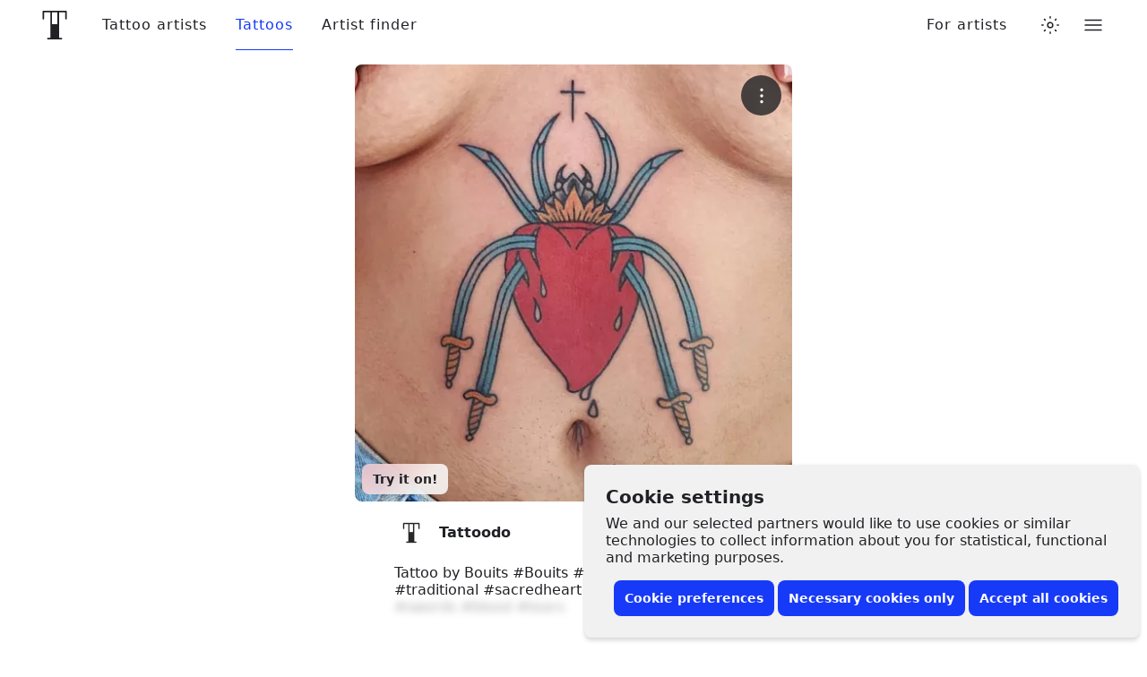

--- FILE ---
content_type: text/html; charset=utf-8
request_url: https://www.tattoodo.com/tattoos/596816
body_size: 15427
content:
<!doctype html><html dir="ltr" lang="en" prefix="og:http://ogp.me/ns# fb: http://ogp.me/ns/fb#"><head><link rel="canonical" href="https://www.tattoodo.com/tattoos/596816"/><meta charset="utf-8"/><title data-react-helmet="true">Tattoo uploaded by Tattoodo • Tattoodo</title><meta data-react-helmet="true" name="theme-color" content="#ffffff"/><meta data-react-helmet="true" property="fb:app_id" content="490251844368020"/><meta data-react-helmet="true" property="fb:pages" content="351043461669991"/><meta data-react-helmet="true" property="og:site_name" content="Tattoodo"/><meta data-react-helmet="true" property="og:type" content="website"/><meta data-react-helmet="true" property="og:url" content="https://www.tattoodo.com/tattoos/596816"/><meta data-react-helmet="true" property="og:image" content="https://d1kq2dqeox7x40.cloudfront.net/images/posts/20180708_IrNiWROsrXDCEmc.jpg?w=700"/><meta data-react-helmet="true" property="og:title" content="Tattoo uploaded by Tattoodo"/><meta data-react-helmet="true" property="og:description" content="Tattoo by Bouits #Bouits #besttattoos #color #traditional #sacredheart #heart #fire #spider #swords #blood #tears"/><meta data-react-helmet="true" name="description" content="Tattoo by Bouits #Bouits #besttattoos #color #traditional #sacredheart #heart #fire #spider #swords #blood #tears"/><meta name="viewport" content="width=device-width, initial-scale=1.0"/><meta http-equiv="x-ua-compatible" content="ie=edge"/><script>window.dataLayer = window.dataLayer || [];function gtag(){dataLayer.push(arguments);}function hideConsentBanner() {document.querySelector("._3RCNv3").classList.add("Js2wVw_");}function setConsent(consent) {const consentMode = {functionality_storage: "granted",security_storage: "granted",ad_storage: consent.marketing ? "granted" : "denied",ad_user_data: consent.marketing ? "granted" : "denied",ad_personalization: consent.marketing ? "granted" : "denied",analytics_storage: consent.analytics ? "granted" : "denied",personalization_storage: consent.preferences ? "granted" : "denied",};gtag("consent", "update", consentMode);hideConsentBanner();try {localStorage.setItem("consentMode", JSON.stringify(consentMode));} catch (e) {}}var existingConsent = null;try {existingConsent = localStorage.getItem("consentMode");} catch (e) {}if (existingConsent === null) {gtag("consent", "default", {ad_storage: "denied",ad_user_data: "denied",ad_personalization: "denied",analytics_storage: "denied",personalization_storage: "denied",functionality_storage: "granted",security_storage: "granted"});} else {gtag("consent", "default", JSON.parse(existingConsent));}var __cookieConsent = {acceptAll: function () {setConsent({necessary: true,marketing: true,analytics: true,preferences: true,});},acceptSome: function () {setConsent({necessary: true,marketing: document.querySelector("#consent-marketing").checked,analytics: document.querySelector("#consent-analytics").checked,preferences: document.querySelector("#consent-preferences").checked,});},rejectAllOptional: function () {setConsent({necessary: true,marketing: false,analytics: false,preferences: false,});},managePreferences: function() {document.querySelector("._3RCNv3").classList.add("b7GO06J");}};</script><script type="text/javascript">window.dataLayer = window.dataLayer || [];window.dataLayer.push({event: 'optimize.activate'});</script><script>(function(w,d,s,l,i){w[l]=w[l]||[];w[l].push({'gtm.start':new Date().getTime(),event:'gtm.js'});var f=d.getElementsByTagName(s)[0],j=d.createElement(s),dl=l!='dataLayer'?'&l='+l:'';j.async=true;j.src='https://www.googletagmanager.com/gtm.js?id='+i+dl+ '&gtm_auth=TWXibku8rFbf1FhKiOnAQg&gtm_preview=env-2&gtm_cookies_win=x';f.parentNode.insertBefore(j,f);})(window,document,'script','dataLayer','GTM-NTPTKMR');</script><link rel="alternate" hreflang="en-gb" href="https://www.tattoodo.co.uk/tattoos/596816"/><link rel="alternate" hreflang="x-default" href="https://www.tattoodo.com/tattoos/596816"/><link href="https://www.tattoodo.com/" rel="preconnect" crossorigin="anonymous"/><link href="https://api-php.tattoodo.io" rel="preconnect" crossorigin="use-credentials"/><link href="https://api-node.tattoodo.io" rel="preconnect" crossorigin="use-credentials"/><link href="https://analytics.tattoodo.com/" rel="preconnect" crossorigin="use-credentials"/><link href="https://www.google-analytics.com/" rel="preconnect" crossorigin="use-credentials"/><link href="https://get.geojs.io/" rel="preconnect" crossorigin="anonymous"/><link href="https://www.googletagmanager.com/" rel="preconnect" crossorigin="use-credentials"/><link href="https://d1kq2dqeox7x40.cloudfront.net/" rel="preconnect" crossorigin="anonymous"/><script type="text/javascript">!function(e){if(!window.pintrk){window.pintrk=function(){window.pintrk.queue.push(Array.prototype.slice.call(arguments))};var n=window.pintrk;n.queue=[],n.version="3.0";var t=document.createElement("script");t.async=!0,t.src=e;var r=document.getElementsByTagName("script")[0];r.parentNode.insertBefore(t,r)}}("https://s.pinimg.com/ct/core.js");pintrk('load', '2612961551735');pintrk('page');</script><noscript><img height="1" width="1" style="display:none;" alt src="https://ct.pinterest.com/v3/?tid=2612961551735&amp;noscript=1"/></noscript><style data-ssr="true">.HggM8kh{display:block;height:1em;transition:transform var(--transition);width:1em}.HggM8kh>svg{fill:currentColor;background-color:initial;display:block;font-size:inherit;height:1em;vertical-align:middle;width:1em}.V5MP7uS{--border-radius:8px;align-items:center;appearance:none;background-color:var(--2880914188);border:0;border-radius:var(--border-radius);color:var(--2574810031);cursor:pointer;display:flex!important;font-size:14px;font-weight:700;justify-content:center;line-height:1.2;min-height:40px;padding:8px 12px;position:relative;text-align:center;white-space:nowrap;width:100%;z-index:0}.V5MP7uS:before{background:linear-gradient(180deg,#fff3,#ffffff1a);border-radius:var(--border-radius);bottom:0;box-shadow:inset 0 1px 0 #fff3,inset 0 -1px 0 #0000001a;content:"";left:0;opacity:0;position:absolute;right:0;top:0;transition:opacity var(--transition);transition-duration:.15s;z-index:-1}@media (prefers-color-scheme:dark){html.auto-theme .V5MP7uS:before{box-shadow:inset 0 1px 0 #ffffff0d,inset 0 -1px 0 #0000001a}}html.dark .V5MP7uS:before{box-shadow:inset 0 1px 0 #ffffff0d,inset 0 -1px 0 #0000001a}html.lights-out .V5MP7uS:before{box-shadow:inset 0 1px 0 #ffffff0d,inset 0 -1px 0 #0000001a}.V5MP7uS:hover:before{opacity:1}.bKgieEU{background-color:var(--2301541356);color:#fff}.heMst1E{background-color:var(--2880914188)}@media (prefers-color-scheme:dark){html.auto-theme .heMst1E{background-color:#666;color:#fff}}html.dark .heMst1E{background-color:#666;color:#fff}html.lights-out .heMst1E{background-color:#666;color:#fff}.m5tsOQi+.zgcfebw{margin-left:6px}.cQBKofO{--gap-small:16px;--gap-medium:32px;--gap-large:40px;--gap:var(--gap-small);--width:1280px;margin:0 auto;max-width:100%;padding:0 var(--gap);width:calc(var(--width) + var(--gap)*2)}@media screen and (min-width:768px){.cQBKofO:not(.zLQWTxG){--gap:var(--gap-medium)}}@media screen and (min-width:1280px){.cQBKofO:not(.zLQWTxG){--gap:var(--gap-large)}}@media screen and (min-width:1680px){.cQBKofO:not(.zLQWTxG){--width:1440px}}@media screen and (min-width:1920px){.cQBKofO:not(.zLQWTxG){--width:1680px}}@media screen and (min-width:2560px){.cQBKofO:not(.zLQWTxG){--width:1920px}}@container (min-width: 768px){.cQBKofO.zLQWTxG{--gap:var(--gap-medium)}}@container (min-width: 1280px){.cQBKofO.zLQWTxG{--gap:var(--gap-large)}}@container (min-width: 1680px){.cQBKofO.zLQWTxG{--width:1440px}}@container (min-width: 1920px){.cQBKofO.zLQWTxG{--width:1680px}}@container (min-width: 2560px){.cQBKofO.zLQWTxG{--width:1920px}}.cQBKofO:not(.jCKUdNE) .cQBKofO:not(.s0e35zR){padding:0}._3RCNv3{display:flex}.HfuaRYS{align-items:flex-start;background-color:var(--3644322065);bottom:0;box-shadow:0 -4px 4px 0 #0000001f,0 0 4px 0 #0000000f;color:var(--2574810031);display:flex;flex-direction:column;justify-content:flex-end;padding:10px 16px;position:fixed;right:0;z-index:1600}@media only screen and (min-width:768px){.HfuaRYS{border-radius:8px;bottom:8px;box-shadow:0 4px 4px 0 #0000001f,0 0 4px 0 #0000000f;padding:24px;right:8px;width:620px}}.WLn8bdf{font-size:16px;font-weight:600;line-height:1.2;margin:0 0 4px}@media only screen and (min-width:768px){.WLn8bdf{font-size:20px;margin-bottom:8px}}.MX4emOi{font-size:14px;line-height:1.2;margin:0 0 8px}@media only screen and (min-width:768px){.MX4emOi{font-size:16px;margin-bottom:16px}}.VEzp27Y{align-items:center;display:flex;flex-direction:column;justify-content:flex-end;width:100%}@media only screen and (min-width:768px){.VEzp27Y{flex-direction:row}}.isGxAxV{width:100%}@media only screen and (min-width:768px){.isGxAxV{width:auto}}.isGxAxV+.isGxAxV{margin-top:4px}@media only screen and (min-width:768px){.isGxAxV+.isGxAxV{margin-left:4px;margin-top:0}}.wYbUHDE{display:none}.b7GO06J .wYbUHDE{display:block}.b7GO06J .IgRRwdQ{display:none}.K7t6f6I{display:none;flex-direction:row;height:30px;justify-content:space-between;margin-top:12px;width:100%}@media only screen and (min-width:768px){.K7t6f6I{justify-content:flex-end}}.b7GO06J .K7t6f6I{display:flex}.MHAwehh{align-items:center;cursor:pointer;display:flex;flex-direction:column;height:30px;justify-content:flex-start;width:25%}@media only screen and (min-width:768px){.MHAwehh{flex-direction:row;width:auto}}@media only screen and (min-width:768px){.MHAwehh+.MHAwehh{margin-left:8px}}.npH2uz5{font-size:14px;margin-top:4px}@media only screen and (min-width:768px){.npH2uz5{margin-top:0}}.TAAV04K{opacity:0;pointer-events:none;position:absolute}.mdk7UWK{align-items:center;background-color:var(--1235219442);border:1px solid var(--981189211);border-radius:4px;display:flex;flex-shrink:0;height:18px;justify-content:center;margin-right:8px;overflow:hidden;position:relative;transition:border-color var(--transition),background-color var(--transition);width:18px;z-index:3}.TAAV04K:disabled~.mdk7UWK{opacity:.5}.TAAV04K:checked~.mdk7UWK{background-color:#173af8;border-color:#173af8}.UE3ah26{color:#fff;font-size:10px;opacity:0;transform:scale(0);transition:opacity var(--transition),transform var(--transition)}.TAAV04K:checked~.mdk7UWK .UE3ah26{opacity:1;transform:scale(1)}.OeRBCLK{display:flex;flex-direction:column;position:relative;width:100%;z-index:2}@media (prefers-color-scheme:dark){html.auto-theme .OeRBCLK{background-color:var(--827732822);color:#fff}}html.dark .OeRBCLK{background-color:var(--827732822);color:#fff}html.lights-out .OeRBCLK{background-color:var(--827732822);color:#fff}.FZ4p6Wc{background-color:initial;color:inherit;flex-grow:1}.bWqQLhx{--text-color:var(--2574810031);background:var(--827732822);border-top:1px solid var(--2614808855);flex-direction:column;padding:0 16px;transition:background-color var(--transition);width:100%}@media only screen and (min-width:768px){.bWqQLhx{display:flex;padding:0 24px}}.cYJuV0f{align-items:center;border-top:1px solid var(--2614808855);display:flex;flex-direction:row;flex-wrap:wrap;justify-content:space-between;min-height:90px;padding:16px 0;width:100%}.R2EvKDe{color:var(--text-color);display:block;font-size:16px;letter-spacing:.1em;order:0;text-transform:uppercase}@media only screen and (min-width:768px){.R2EvKDe{font-size:30px}}.SToDczb{align-items:center;display:flex;flex-direction:row;flex-grow:0;flex-wrap:nowrap;justify-content:space-between;margin-left:auto}@media only screen and (min-width:768px){.SToDczb{justify-content:flex-start;margin-left:0;order:3}}.xck12yA{color:var(--text-color);font-size:16px;padding:8px}@media only screen and (min-width:768px){.xck12yA{font-size:24px;padding:16px}}.fqrzorF svg{font-size:1.2em}.NXV7Psr{color:var(--text-color);font-size:12px;margin-top:16px;opacity:.6;text-align:center;white-space:nowrap;width:100%}@media only screen and (min-width:768px){.NXV7Psr{margin-left:auto;margin-right:16px;margin-top:0;order:2;width:auto}}.Yu65syN{display:flex;flex-direction:column-reverse;margin-top:50px;width:100%}@media only screen and (min-width:768px){.Yu65syN{flex-direction:row}}.ZbYLbG2{width:100%}@media only screen and (min-width:768px){.ZbYLbG2{align-items:flex-start;display:flex;flex-direction:row;flex-wrap:wrap;justify-content:space-between;width:66.66667%}}.ZFMRVTo{margin:0;width:100%}@media (min-width:600px){.ZFMRVTo{width:50%}}@media (min-width:900px){.ZFMRVTo{padding-right:32px;width:33.33333%}}@media only screen and (max-width:767px){.ZFMRVTo{float:right}}@media only screen and (max-width:767px){.ZFMRVTo:first-child{float:left}}.KA1zf13{color:var(--text-color);display:block;font-size:16px;font-weight:600;margin:0 0 4px}.Xmu0FiA{list-style-type:none;margin:0 0 48px;padding:0;width:100%}.QAf0Vl9{color:var(--text-color);display:block;font-size:14px;padding:10px 0}.tMvu4aL{appearance:none;background-color:initial;border:0;color:var(--text-color);cursor:pointer;display:block;font-size:14px;padding:10px 0;text-align:left;width:100%}.QAf0Vl9 span,.tMvu4aL span{display:inline-block;position:relative;z-index:1}.QAf0Vl9 span:before,.tMvu4aL span:before{background-color:var(--3502636724);border:1px solid var(--3261851564);border-radius:8px;bottom:-6px;content:"";display:block;left:-8px;opacity:0;position:absolute;right:-8px;top:-6px;transition:opacity var(--transition);z-index:-1}.QAf0Vl9:hover span:before,.hYGSJZJ span:before,.tMvu4aL:hover span:before{opacity:1}.wyvT0zM{color:var(--3763335109);font-size:12px;line-height:1;margin:16px auto;text-align:center}.wyvT0zM a{text-decoration:underline}.wyvT0zM a:hover{text-decoration:none}.Zn6NYp9{align-items:center;animation-delay:.1s;animation-duration:.3s;appearance:none;backdrop-filter:blur(6px);background-color:var(--532366285);border:0;border-radius:8px;bottom:8px;color:var(--2574810031);cursor:pointer;display:flex;flex-direction:row;font-size:12px;font-weight:600;justify-content:center;left:8px;max-width:calc(100% - 16px);opacity:0;padding:8px 12px;position:absolute;transform-origin:bottom center;z-index:10}@media only screen and (min-width:768px){.Zn6NYp9{font-size:14px}}.Zn6NYp9:before{animation-delay:1s;animation-duration:2s;background:linear-gradient(130deg,var(--4229425095) 0,var(--4229425095) 25%,#173af8 42%,#ff4040 58%,var(--4229425095) 75%,var(--4229425095) 100%);background-position:0 0;background-size:400% auto;border-radius:inherit;bottom:0;content:"";left:0;opacity:.2;position:absolute;right:0;top:0;z-index:-1}.We09vCd{appearance:none;background-color:var(--429669166);border:0;border-radius:50%;color:var(--1782081665);display:block;font-weight:600;letter-spacing:1px;max-width:100%;overflow:hidden;padding:0;position:relative;text-transform:uppercase;transform:translateZ(0);width:1em}button.We09vCd{cursor:pointer}.We09vCd:before{content:"";display:block;padding-bottom:100%;position:relative;width:100%}.SlylhWl{background-color:var(--2880914188);color:var(--2574810031)}.SlylhWl .XkSYAw8{opacity:.8}.uX16qgY{height:100%;left:0;object-fit:cover;position:absolute;top:0;width:100%}.XkSYAw8{font-size:.25em;left:50%;line-height:1;position:absolute;top:50%;transform:translateX(-50%) translateY(-50%)}.b_GqPV1{align-items:center;display:flex;flex-direction:row;justify-content:space-between;width:100%}.b_GqPV1.hRMCo5e{align-items:flex-start}.b_GqPV1.GOzhUW6{align-items:flex-end}.b_GqPV1+.b_GqPV1,.b_GqPV1+input[type=hidden]+.b_GqPV1{margin-top:16px}.u92GlBa{flex-grow:0;flex-shrink:0}.bmax5kW>.u92GlBa{width:100%}@media only screen and (max-width:767px){.F8vpTkv>.u92GlBa{width:100%!important}}@media only screen and (max-width:767px){.F8vpTkv>.u92GlBa+.u92GlBa{margin-top:16px}}.bmax5kW>.u92GlBa+.u92GlBa{margin-top:16px}.yhV9FDq{position:absolute;right:12px;top:12px;z-index:4}.X8zoZ0Y{align-items:center;appearance:none;backdrop-filter:blur(2px);background-color:var(--97820737);border:0;border-radius:50%;color:#fff;cursor:pointer;display:flex;font-size:20px;height:45px;justify-content:center;padding:0;position:relative;width:45px}.X8zoZ0Y:before{border-radius:inherit;bottom:0;box-shadow:0 2px 6px 0 #0000000d,0 6px 18px #0000000d;content:"";left:0;opacity:0;pointer-events:none;position:absolute;right:0;top:0;transition:opacity var(--transition)}.X8zoZ0Y:hover:before{opacity:1}.ljlXxE0{font-size:20px;font-weight:600;margin:0 0 16px;text-align:center;width:100%}.Pj3Jjzn{margin:30px auto 0;width:150px}.SkfFbL9{align-items:stretch;display:flex;flex-direction:row;flex-wrap:wrap;justify-content:space-between;min-height:200px}.jw3imoP{margin:0 auto;max-width:100%;padding:16px}.LCgaCdx{margin:0 auto;max-width:100%;position:relative;width:max-content}.FMKGEuT{background-color:var(--1246870197);border-radius:8px;max-width:100%;overflow:hidden;position:relative;width:400px;z-index:1}.gdeODDs{display:block;width:100%}.Y25pim8{height:100%;left:0;object-fit:cover;position:absolute;top:0;width:100%;z-index:3}.GMRuHgt{margin:16px auto 40px;max-width:100%;width:400px}@media only screen and (min-width:768px){.GMRuHgt{margin-bottom:60px}}@media only screen and (min-width:1024px){.GMRuHgt{margin-bottom:80px}}.AHb50bV{color:var(--2574810031);font-size:16px;font-weight:500;line-height:1.2;margin:0 0 16px}.oBILgb3{align-items:center;display:flex;flex-direction:row;justify-content:flex-start;width:100%}.xf1y31R{margin-left:auto;width:40px}._9POcwY6{height:60px;width:100%}.ZtfDMpK{align-items:center;display:flex;flex-direction:row;justify-content:flex-start;margin-bottom:16px;position:relative;width:100%;z-index:0}.ZtfDMpK:before{background-color:var(--3502636724);border-radius:8px;bottom:-6px;content:"";left:-8px;opacity:0;position:absolute;right:-8px;top:-6px;transform:scale(.95);transition:opacity var(--transition),transform var(--transition);z-index:-1}.ZtfDMpK:hover:before{opacity:1;transform:scale(1)}.RN_ixV4{margin-right:12px}.eqY9yPv{display:flex;flex-direction:column;flex-grow:1;font-size:16px;min-width:0}.FJ5tY1c{font-weight:600;margin:0;min-width:0;overflow:hidden;text-overflow:ellipsis;white-space:nowrap}.nRiXJoD{backdrop-filter:blur(4px);background-color:var(--4046467179);bottom:0;margin:32px -16px 0;padding:8px 16px;position:sticky;width:calc(100% + 32px);z-index:200}.b_GqPV1{align-items:center;display:flex;flex-direction:row;justify-content:space-between;width:100%}.b_GqPV1.hRMCo5e{align-items:flex-start}.b_GqPV1.GOzhUW6{align-items:flex-end}.b_GqPV1+.b_GqPV1,.b_GqPV1+input[type=hidden]+.b_GqPV1{margin-top:16px}.u92GlBa{flex-grow:0;flex-shrink:0}.bmax5kW>.u92GlBa{width:100%}@media only screen and (max-width:767px){.F8vpTkv>.u92GlBa{width:100%!important}}@media only screen and (max-width:767px){.F8vpTkv>.u92GlBa+.u92GlBa{margin-top:16px}}.bmax5kW>.u92GlBa+.u92GlBa{margin-top:16px}.pTnOZE1{--list-padding-horizontal:16px;--list-padding-vertical:calc(var(--padding, 12px)*0.75);display:flex;flex-direction:column;font-size:16px;width:100%}.M1lALeK{--list-padding-vertical:calc(var(--list-padding-horizontal)*var(--airy))}.EMP1SUc{--list-padding-horizontal:var(--padding,16px);margin:0 calc(var(--list-padding-horizontal)*-1);width:calc(100% + var(--list-padding-horizontal)*2)}.Pt5vqF2{appearance:none;background-color:initial;border:0;color:var(--2574810031);display:block;padding:0;padding:var(--list-padding-vertical) var(--list-padding-horizontal);position:relative;text-align:left;transition:opacity var(--transition);width:100%;z-index:0}.r6DEVsi{cursor:pointer}.Pt5vqF2.URNqd8r{opacity:.6;pointer-events:none}.xxBPzmc .Pt5vqF2:not(.qayVH5i):not(:hover){opacity:.6}.Pt5vqF2.qayVH5i:before,.r6DEVsi:before{background-color:var(--3644322065);border-radius:8px;bottom:calc(var(--list-padding-vertical)*.35);content:"";left:calc(var(--list-padding-horizontal)*.3);opacity:0;pointer-events:none;position:absolute;right:calc(var(--list-padding-horizontal)*.3);top:calc(var(--list-padding-vertical)*.35);transform:scale(.94);transition:opacity var(--transition),transform var(--transition);z-index:-1}@media (prefers-color-scheme:dark){html.auto-theme .Pt5vqF2.qayVH5i:before,html.auto-theme .r6DEVsi:before{background-color:var(--3502636724)}}html.dark .Pt5vqF2.qayVH5i:before,html.dark .r6DEVsi:before{background-color:var(--3502636724)}html.lights-out .Pt5vqF2.qayVH5i:before,html.lights-out .r6DEVsi:before{background-color:var(--3502636724)}.Pt5vqF2.qayVH5i:before,.r6DEVsi:hover:before{opacity:1;transform:scale(1);transition-duration:.1s}.KicTcJL .Pt5vqF2:before{left:calc(var(--list-padding-horizontal)*.25);right:calc(var(--list-padding-horizontal)*.25)}.C9pVXJ_{align-items:center;appearance:none;background-color:initial;border:0;display:flex;flex-direction:row;gap:12px;justify-content:flex-start;line-height:1.2;padding:0;position:relative;text-align:left;transition:background-color var(--transition);width:100%;z-index:0}.wUk8uKC{display:flex;flex-direction:column;flex-grow:1;gap:2px;min-width:0}.Yl48Vlp{align-items:center;display:flex;flex-direction:row;font-weight:500;justify-content:flex-start;margin:0;min-width:0;overflow:hidden;text-overflow:ellipsis;white-space:nowrap}.sBEnSdK .wUk8uKC{color:var(--2150972227)}.M1ejUX8{--padding:16px;align-items:stretch;background-color:var(--590345169);border-top:1px solid var(--3261851564);color:var(--2574810031);display:flex;flex-direction:column;height:calc(100vh - 56px);justify-content:flex-start;opacity:0;overflow-x:hidden;overflow-y:auto;padding:calc(var(--padding)*.3) var(--padding);position:absolute;right:-16px;top:100%;transform-origin:top center;transition:opacity var(--transition);width:100vw;z-index:20}@media only screen and (min-width:768px){.M1ejUX8{border:0;border-radius:16px;box-shadow:0 2px 6px #0000001f,0 12px 20px #0000000f;height:auto;left:auto;right:0;top:calc(100% + 16px);width:calc(100vw - 32px);width:300px}}.M1ejUX8.haFQmMU{pointer-events:none}@media only screen and (min-width:768px){.M1ejUX8.haFQmMU{top:calc(100% - 8px)}}.M1ejUX8.haFQmMU:hover,button:hover~.M1ejUX8.haFQmMU{opacity:1;pointer-events:all}.v8IfixW{background-color:var(--3261851564);border:0;flex-shrink:0;height:1px;margin:6px 0;opacity:0;width:100%}.pl4pyp_{background-color:inherit;bottom:-6px;margin:auto -24px 0;padding:32px 18px 8px;position:sticky;width:calc(100% + 48px)}.We09vCd{appearance:none;background-color:var(--429669166);border:0;border-radius:50%;color:var(--1782081665);display:block;font-weight:600;letter-spacing:1px;max-width:100%;overflow:hidden;padding:0;position:relative;text-transform:uppercase;transform:translateZ(0);width:1em}button.We09vCd{cursor:pointer}.We09vCd:before{content:"";display:block;padding-bottom:100%;position:relative;width:100%}.SlylhWl{background-color:var(--2880914188);color:var(--2574810031)}.SlylhWl .XkSYAw8{opacity:.8}.uX16qgY{height:100%;left:0;object-fit:cover;position:absolute;top:0;width:100%}.XkSYAw8{font-size:.25em;left:50%;line-height:1;position:absolute;top:50%;transform:translateX(-50%) translateY(-50%)}.HLMnt6_{perspective:1000px;position:relative}.naG_zxz{z-index:300}.viriGnH{align-items:center;appearance:none;background-color:initial;border:0;color:inherit;color:var(--2574810031);cursor:pointer;display:flex;height:56px;justify-content:center;padding:0;position:relative;width:40px}.DeY6DtG .RvOwJ45,.DeY6DtG .viriGnH{appearance:none;background-color:var(--827732822);border:0;border-radius:8px;box-shadow:0 8px 16px 0 #0000000f,0 0 1px 0 #0000000f;cursor:pointer;height:40px;padding:8px 10px;position:relative}.DeY6DtG .RvOwJ45:before,.DeY6DtG .viriGnH:before{border-radius:inherit;bottom:0;box-shadow:0 2px 6px 0 #0000000d,0 6px 18px #0000000d;content:"";left:0;opacity:0;pointer-events:none;position:absolute;right:0;top:0;transition:opacity var(--transition)}.DeY6DtG .RvOwJ45:hover:before,.DeY6DtG .viriGnH:hover:before{opacity:1}@media only screen and (min-width:768px){.DeY6DtG .RvOwJ45,.DeY6DtG .viriGnH{height:48px}}.pTnOZE1{--list-padding-horizontal:16px;--list-padding-vertical:calc(var(--padding, 12px)*0.75);display:flex;flex-direction:column;font-size:16px;width:100%}.M1lALeK{--list-padding-vertical:calc(var(--list-padding-horizontal)*var(--airy))}.EMP1SUc{--list-padding-horizontal:var(--padding,16px);margin:0 calc(var(--list-padding-horizontal)*-1);width:calc(100% + var(--list-padding-horizontal)*2)}.Pt5vqF2{appearance:none;background-color:initial;border:0;color:var(--2574810031);display:block;padding:0;padding:var(--list-padding-vertical) var(--list-padding-horizontal);position:relative;text-align:left;transition:opacity var(--transition);width:100%;z-index:0}.r6DEVsi{cursor:pointer}.Pt5vqF2.URNqd8r{opacity:.6;pointer-events:none}.xxBPzmc .Pt5vqF2:not(.qayVH5i):not(:hover){opacity:.6}.Pt5vqF2.qayVH5i:before,.r6DEVsi:before{background-color:var(--3644322065);border-radius:8px;bottom:calc(var(--list-padding-vertical)*.35);content:"";left:calc(var(--list-padding-horizontal)*.3);opacity:0;pointer-events:none;position:absolute;right:calc(var(--list-padding-horizontal)*.3);top:calc(var(--list-padding-vertical)*.35);transform:scale(.94);transition:opacity var(--transition),transform var(--transition);z-index:-1}@media (prefers-color-scheme:dark){html.auto-theme .Pt5vqF2.qayVH5i:before,html.auto-theme .r6DEVsi:before{background-color:var(--3502636724)}}html.dark .Pt5vqF2.qayVH5i:before,html.dark .r6DEVsi:before{background-color:var(--3502636724)}html.lights-out .Pt5vqF2.qayVH5i:before,html.lights-out .r6DEVsi:before{background-color:var(--3502636724)}.Pt5vqF2.qayVH5i:before,.r6DEVsi:hover:before{opacity:1;transform:scale(1);transition-duration:.1s}.KicTcJL .Pt5vqF2:before{left:calc(var(--list-padding-horizontal)*.25);right:calc(var(--list-padding-horizontal)*.25)}.C9pVXJ_{align-items:center;appearance:none;background-color:initial;border:0;display:flex;flex-direction:row;gap:12px;justify-content:flex-start;line-height:1.2;padding:0;position:relative;text-align:left;transition:background-color var(--transition);width:100%;z-index:0}.wUk8uKC{display:flex;flex-direction:column;flex-grow:1;gap:2px;min-width:0}.Yl48Vlp{align-items:center;display:flex;flex-direction:row;font-weight:500;justify-content:flex-start;margin:0;min-width:0;overflow:hidden;text-overflow:ellipsis;white-space:nowrap}.sBEnSdK .wUk8uKC{color:var(--2150972227)}.ocZybdz{align-items:center;appearance:none;background-color:initial;border:0;color:var(--2574810031);cursor:pointer;display:flex;font-size:20px;height:32px;justify-content:center;padding:0;position:relative;width:32px;z-index:0}.ocZybdz:before{background-color:var(--3502636724);border:1px solid var(--981189211);border-radius:8px;content:"";height:100%;left:0;opacity:0;pointer-events:none;position:absolute;top:0;transform:scale(.95);transition:opacity var(--transition),transform var(--transition);width:100%;z-index:-1}.ocZybdz:hover:before{opacity:1;transform:scale(1)}.eLZ_yur{--link-spacing:16px;flex-grow:0;flex-shrink:0;height:56px;position:sticky;top:0;width:100%;z-index:300}@media (min-width:900px){.eLZ_yur{--link-spacing:32px}}.nC2dEIB{align-items:stretch;animation-fill-mode:forwards;backdrop-filter:blur(6px);background-color:initial;color:var(--2574810031);display:flex;flex-direction:column;height:56px;justify-content:center}.nC2dEIB:before{background-color:var(--2574810031);bottom:0;content:"";left:0;opacity:0;pointer-events:none;position:absolute;right:0;top:0;transition:opacity var(--theme--transition);z-index:0}.nC2dEIB:after{background-color:var(--827732822);bottom:0;content:"";left:0;pointer-events:none;position:absolute;right:0;top:0;transition:opacity var(--theme--transition);z-index:0}.bK9gEMa{flex-grow:0;margin-left:-16px;order:1}.cecVvsX{font-size:32px;padding:12px 8px}@media only screen and (min-width:1024px){.cecVvsX{padding:12px 21px}}.cecVvsX svg{width:1em}.bK9gEMa svg{margin:0 auto}@media only screen and (min-width:1024px){.bK9gEMa svg{margin:0}}.hImrPA6{align-items:center;display:flex;flex-direction:row;justify-content:flex-start;position:relative;width:100%;z-index:1}.nbTNy1a{order:3}.xygOsrP{display:none}@media only screen and (min-width:768px){.xygOsrP{align-items:center;display:flex;flex-direction:row;height:56px;justify-content:flex-end;padding:0 16px}}.pmAHiQ0{display:none}@media only screen and (min-width:768px){.pmAHiQ0{align-items:center;display:flex;flex-direction:row;height:56px;justify-content:flex-end;order:5;padding:0 16px}}.xygOsrP>ul{display:flex;flex-direction:row;flex-wrap:nowrap;height:100%;list-style-type:none;margin:0;padding:0}.Y5EYRZy{align-items:center;display:flex;flex-direction:column;height:100%;justify-content:center;position:relative}.Y5EYRZy:first-child{margin-left:calc(var(--link-spacing)/2)}@media (min-width:1280px){.Y5EYRZy:first-child{margin-left:calc(var(--link-spacing)/-2)}}.DybFx3n{appearance:none;background:#0000;border:0;cursor:pointer;display:block;font-size:16px;font-weight:500;letter-spacing:1px;padding:0 calc(var(--link-spacing)/2);transition:color var(--theme--transition);white-space:nowrap}.c2kwZIn{color:var(--2301541356)!important}@media (prefers-color-scheme:dark){html.auto-theme .c2kwZIn{color:#fff!important}}html.dark .c2kwZIn{color:#fff!important}html.lights-out .c2kwZIn{color:#fff!important}.DybFx3n:before{bottom:0;content:"";left:0;position:absolute;right:0;top:0}.DybFx3n:after{background-color:currentColor;bottom:0;content:"";display:block;height:1px;left:calc(var(--link-spacing)/2);position:absolute;right:calc(var(--link-spacing)/2);transform:scaleX(0);transform-origin:center center;transition:transform var(--transition)}.DybFx3n:hover:after,.c2kwZIn:after{transform:scaleX(1)}.oD9jlGp{flex-grow:1;order:3}.fq6sUyD{margin-left:12px;order:7}.NXjR_Vm{align-items:center;display:flex;order:6}</style><link rel="stylesheet" href="https://www.tattoodo.com/static/assets/9c29db2b.css"/><link rel="stylesheet" href="https://www.tattoodo.com/static/assets/1d7bb0dc.css"/><link href="https://d1kq2dqeox7x40.cloudfront.net/images/profile_images/20230307_7UAR88MwuzETRWY.jpg?h=76&amp;w=76" as="image" rel="preload"/><link href="https://d1kq2dqeox7x40.cloudfront.net/images/posts/20180708_IrNiWROsrXDCEmc.jpg?w=500" as="image" rel="preload" media="(min-width: 1440px) and (min-height: 900px) and (max-resolution: 1.5dppx)"/><link href="https://d1kq2dqeox7x40.cloudfront.net/images/posts/20180708_IrNiWROsrXDCEmc.jpg?w=500" as="image" rel="preload" media="(max-width: 800px) and (max-resolution: 1.5dppx)"/><link href="https://d1kq2dqeox7x40.cloudfront.net/images/posts/20180708_IrNiWROsrXDCEmc.jpg?w=800" as="image" rel="preload" media="(min-width: 800px) and (min-height: 1280px) and (max-resolution: 1.5dppx)"/><link href="https://d1kq2dqeox7x40.cloudfront.net/images/posts/20180708_IrNiWROsrXDCEmc.jpg?w=800" as="image" rel="preload" media="(min-width: 1280px) and (min-height: 800px) and (max-resolution: 1.5dppx)"/><link href="https://d1kq2dqeox7x40.cloudfront.net/images/posts/20180708_IrNiWROsrXDCEmc.jpg?w=900" as="image" rel="preload" media="(min-width: 2560px) and (min-height: 1440px) and (max-resolution: 1.5dppx)"/><link href="https://d1kq2dqeox7x40.cloudfront.net/images/posts/20180708_IrNiWROsrXDCEmc.jpg?w=900" as="image" rel="preload" media="(min-width: 900px) and (min-height: 1440px) and (max-resolution: 1.5dppx)"/><link href="https://d1kq2dqeox7x40.cloudfront.net/images/posts/20180708_IrNiWROsrXDCEmc.jpg?w=1000" as="image" rel="preload" media="(min-width: 1440px) and (min-height: 900px) and (min-resolution: 1.5dppx)"/><link href="https://d1kq2dqeox7x40.cloudfront.net/images/posts/20180708_IrNiWROsrXDCEmc.jpg?w=1000" as="image" rel="preload" media="(max-width: 800px) and (min-resolution: 1.5dppx)"/><link href="https://d1kq2dqeox7x40.cloudfront.net/images/posts/20180708_IrNiWROsrXDCEmc.jpg?w=1400" as="image" rel="preload" media="(min-width: 1440px) and (min-height: 2560px) and (max-resolution: 1.5dppx)"/><link href="https://d1kq2dqeox7x40.cloudfront.net/images/posts/20180708_IrNiWROsrXDCEmc.jpg?w=1600" as="image" rel="preload" media="(min-width: 800px) and (min-height: 1280px) and (min-resolution: 1.5dppx)"/><link href="https://d1kq2dqeox7x40.cloudfront.net/images/posts/20180708_IrNiWROsrXDCEmc.jpg?w=1600" as="image" rel="preload" media="(min-width: 1280px) and (min-height: 800px) and (min-resolution: 1.5dppx)"/><link href="https://d1kq2dqeox7x40.cloudfront.net/images/posts/20180708_IrNiWROsrXDCEmc.jpg?w=1800" as="image" rel="preload" media="(min-width: 2560px) and (min-height: 1440px) and (min-resolution: 1.5dppx)"/><link href="https://d1kq2dqeox7x40.cloudfront.net/images/posts/20180708_IrNiWROsrXDCEmc.jpg?w=1800" as="image" rel="preload" media="(min-width: 900px) and (min-height: 1440px) and (min-resolution: 1.5dppx)"/><link href="https://d1kq2dqeox7x40.cloudfront.net/images/posts/20180708_IrNiWROsrXDCEmc.jpg?w=2800" as="image" rel="preload" media="(min-width: 1440px) and (min-height: 2560px) and (min-resolution: 1.5dppx)"/><link data-href="https://www.tattoodo.com/static/assets/b9007cc2.css" rel="stylesheet"/><link data-href="https://www.tattoodo.com/static/assets/da95ac95.css" rel="stylesheet"/><link data-href="https://www.tattoodo.com/static/assets/ba01ed76.css" rel="stylesheet"/><link data-href="https://www.tattoodo.com/static/assets/3af4f95c.css" rel="stylesheet"/><link data-href="https://www.tattoodo.com/static/assets/9c29db2b.css" rel="stylesheet"/><link rel="manifest" href="/manifest.json"/><link rel="search" type="application/opensearchdescription+xml" title="Search tattoos" href="/opensearch.xml"/><link rel="apple-touch-icon-precomposed" sizes="57x57" href="https://www.tattoodo.com/static/images/icons/apple-touch-icon-57x57.png"/><link rel="apple-touch-icon-precomposed" sizes="114x114" href="https://www.tattoodo.com/static/images/icons/apple-touch-icon-114x114.png"/><link rel="apple-touch-icon-precomposed" sizes="72x72" href="https://www.tattoodo.com/static/images/icons/apple-touch-icon-72x72.png"/><link rel="apple-touch-icon-precomposed" sizes="144x144" href="https://www.tattoodo.com/static/images/icons/apple-touch-icon-144x144.png"/><link rel="apple-touch-icon-precomposed" sizes="60x60" href="https://www.tattoodo.com/static/images/icons/apple-touch-icon-60x60.png"/><link rel="apple-touch-icon-precomposed" sizes="120x120" href="https://www.tattoodo.com/static/images/icons/apple-touch-icon-120x120.png"/><link rel="apple-touch-icon-precomposed" sizes="76x76" href="https://www.tattoodo.com/static/images/icons/apple-touch-icon-76x76.png"/><link rel="apple-touch-icon-precomposed" sizes="152x152" href="https://www.tattoodo.com/static/images/icons/apple-touch-icon-152x152.png"/><link rel="icon" type="image/png" href="https://www.tattoodo.com/static/images/icons/favicon-196x196.png" sizes="196x196"/><link rel="icon" type="image/png" href="https://www.tattoodo.com/static/images/icons/favicon-96x96.png" sizes="96x96"/><link rel="icon" type="image/png" href="https://www.tattoodo.com/static/images/icons/favicon-32x32.png" sizes="32x32"/><link rel="icon" type="image/png" href="https://www.tattoodo.com/static/images/icons/favicon-16x16.png" sizes="16x16"/><link rel="icon" type="image/png" href="https://www.tattoodo.com/static/images/icons/favicon-128.png" sizes="128x128"/><meta name="theme-color" content="#FFFFFF"/><meta name="application-name" content="Tattoodo"/><meta name="apple-mobile-web-app-capable" content="yes"/><meta name="apple-mobile-web-app-status-bar-style" content="white"/><meta name="p:domain_verify" content="487fc8a203e651eb332299c98b05bada"/></head><body><div id="js-root"><div style="min-height:100vh;" class="OeRBCLK"><div class="_3RCNv3"><div class="HfuaRYS"><h3 class="WLn8bdf">Cookie settings</h3><p class="MX4emOi">We and our selected partners would like to use cookies or similar technologies to collect information about you for statistical, functional and marketing purposes.</p><div class="VEzp27Y"><div class="isGxAxV wYbUHDE"><button onClick="__cookieConsent.acceptSome()" type="button" class="V5MP7uS bKgieEU"><span class="zgcfebw">Accept selection</span></button></div><div class="isGxAxV IgRRwdQ"><button onClick="__cookieConsent.managePreferences()" type="button" class="V5MP7uS bKgieEU"><span class="zgcfebw">Cookie preferences</span></button></div><div class="isGxAxV"><button onClick="__cookieConsent.rejectAllOptional()" type="button" class="V5MP7uS bKgieEU"><span class="zgcfebw">Necessary cookies only</span></button></div><div class="isGxAxV"><button onClick="__cookieConsent.acceptAll()" type="button" class="V5MP7uS bKgieEU"><span class="zgcfebw">Accept all cookies</span></button></div></div><div class="K7t6f6I"><label class="MHAwehh"><input type="checkbox" id="consent-necessary" checked disabled class="TAAV04K"/><div class="mdk7UWK"><div class="UE3ah26"><div data-name="checkmark-rounded" class="HggM8kh"><svg xmlns="http://www.w3.org/2000/svg" viewBox="0 0 20 15"><path fill-rule="evenodd" d="M18.226.012a1.58 1.58 0 00-.936.477L6.726 11.052 2.569 7.734a1.583 1.583 0 00-2.224.24 1.581 1.581 0 00.253 2.224l5.257 4.206a1.577 1.577 0 002.103-.132L19.524 2.707A1.578 1.578 0 0018.226.012z"></path></svg></div></div></div><div class="npH2uz5">Necessary</div></label><label class="MHAwehh"><input type="checkbox" id="consent-analytics" class="TAAV04K"/><div class="mdk7UWK"><div class="UE3ah26"><div data-name="checkmark-rounded" class="HggM8kh"><svg xmlns="http://www.w3.org/2000/svg" viewBox="0 0 20 15"><path fill-rule="evenodd" d="M18.226.012a1.58 1.58 0 00-.936.477L6.726 11.052 2.569 7.734a1.583 1.583 0 00-2.224.24 1.581 1.581 0 00.253 2.224l5.257 4.206a1.577 1.577 0 002.103-.132L19.524 2.707A1.578 1.578 0 0018.226.012z"></path></svg></div></div></div><div class="npH2uz5">Analytics</div></label><label class="MHAwehh"><input type="checkbox" id="consent-preferences" class="TAAV04K"/><div class="mdk7UWK"><div class="UE3ah26"><div data-name="checkmark-rounded" class="HggM8kh"><svg xmlns="http://www.w3.org/2000/svg" viewBox="0 0 20 15"><path fill-rule="evenodd" d="M18.226.012a1.58 1.58 0 00-.936.477L6.726 11.052 2.569 7.734a1.583 1.583 0 00-2.224.24 1.581 1.581 0 00.253 2.224l5.257 4.206a1.577 1.577 0 002.103-.132L19.524 2.707A1.578 1.578 0 0018.226.012z"></path></svg></div></div></div><div class="npH2uz5">Preferences</div></label><label class="MHAwehh"><input type="checkbox" id="consent-marketing" class="TAAV04K"/><div class="mdk7UWK"><div class="UE3ah26"><div data-name="checkmark-rounded" class="HggM8kh"><svg xmlns="http://www.w3.org/2000/svg" viewBox="0 0 20 15"><path fill-rule="evenodd" d="M18.226.012a1.58 1.58 0 00-.936.477L6.726 11.052 2.569 7.734a1.583 1.583 0 00-2.224.24 1.581 1.581 0 00.253 2.224l5.257 4.206a1.577 1.577 0 002.103-.132L19.524 2.707A1.578 1.578 0 0018.226.012z"></path></svg></div></div></div><div class="npH2uz5">Marketing</div></label></div></div><script>var existingConsent = null;try {existingConsent = localStorage.getItem("consentMode");} catch (e) {}if (existingConsent !== null) {hideConsentBanner();}</script></div><div id="header" class="eLZ_yur"><header role="banner" class="nC2dEIB"><div class="cQBKofO"><div class="hImrPA6"><a aria-label="Front page" href="/" class="bK9gEMa cecVvsX"><div data-name="icon" class="HggM8kh"><svg viewBox="25 20.622 50 58.754" xmlns="http://www.w3.org/2000/svg"><path d="M55.6391 48.3441H44.3638V23.9313h11.2753zm8.2272 27.724h-4.91V23.9313h12.7382v12.9323a1.6527 1.6527 0 1 0 3.3053 0V22.28a1.6228 1.6228 0 0 0-1.6252-1.657H26.903A1.8694 1.8694 0 0 0 25 22.2772v14.5893a1.6585 1.6585 0 1 0 3.3169-.0029V23.9313h12.7387v52.1368h-4.9132a1.6541 1.6541 0 1 0 0 3.3082h27.7239a1.6541 1.6541 0 0 0 0-3.3082"></path></svg></div></a><div class="nbTNy1a"><nav class="xygOsrP"><ul><li class="Y5EYRZy"><a href="/tattoo-artists" class="DybFx3n">Tattoo artists</a></li><li class="Y5EYRZy"><a href="/tattoos" class="DybFx3n c2kwZIn">Tattoos</a></li><li class="Y5EYRZy"><a href="/artist-finder" class="DybFx3n">Artist finder</a></li></ul></nav></div><div class="oD9jlGp"></div><div class="pmAHiQ0"><div class="Y5EYRZy"><a href="/for-artists" class="DybFx3n">For artists</a></div></div><div class="NXjR_Vm"><button type="button" aria-label="Toggle theme menu" aria-expanded="false" class="ocZybdz"><div data-name="sun" class="HggM8kh"><svg xmlns="http://www.w3.org/2000/svg" fill="none" viewBox="0 0 14 14"><path id="Vector" stroke="currentColor" fill="transparent" stroke-linecap="round" stroke-linejoin="round" d="M7.00005 8.99791c1.10345 0 1.99798 -0.89453 1.99798 -1.99798S8.1035 5.00195 7.00005 5.00195s-1.99797 0.89453 -1.99797 1.99798 0.89452 1.99798 1.99797 1.99798Z" stroke-width="1"></path><path id="Vector_2" stroke="currentColor" fill="transparent" stroke-linecap="round" stroke-linejoin="round" d="M7 0.5v1" stroke-width="1"></path><path id="Vector_3" stroke="currentColor" fill="transparent" stroke-linecap="round" stroke-linejoin="round" d="M7 12.5v1" stroke-width="1"></path><path id="Vector_4" stroke="currentColor" fill="transparent" stroke-linecap="round" stroke-linejoin="round" d="M13.5 7h-1" stroke-width="1"></path><path id="Vector_5" stroke="currentColor" fill="transparent" stroke-linecap="round" stroke-linejoin="round" d="M1.5 7h-1" stroke-width="1"></path><path id="Vector_6" stroke="currentColor" fill="transparent" stroke-linecap="round" stroke-linejoin="round" d="m11.6 2.3999 -0.71 0.71" stroke-width="1"></path><path id="Vector_7" stroke="currentColor" fill="transparent" stroke-linecap="round" stroke-linejoin="round" d="m3.11002 10.8899 -0.71 0.71" stroke-width="1"></path><path id="Vector_8" stroke="currentColor" fill="transparent" stroke-linecap="round" stroke-linejoin="round" d="m11.6 11.5999 -0.71 -0.71" stroke-width="1"></path><path id="Vector_9" stroke="currentColor" fill="transparent" stroke-linecap="round" stroke-linejoin="round" d="m3.11002 3.1099 -0.71 -0.71" stroke-width="1"></path></svg></div></button></div><div class="fq6sUyD"><div class="HLMnt6_ naG_zxz"><button type="button" aria-label="Toggle menu" class="viriGnH"><div data-name="burger-menu" class="HggM8kh"><svg xmlns="http://www.w3.org/2000/svg" viewBox="0 0 18 12"><path fill="none" fill-rule="evenodd" stroke="currentColor" stroke-linecap="round" stroke-linejoin="round" stroke-width="1.25" d="M.875 11.002h16.25M.875 6.003h16.25M.875 1.002h16.25"></path></svg></div></button><div class="M1ejUX8 haFQmMU"><div style="--airy:1;" class="pTnOZE1 EMP1SUc M1lALeK"><a href="/tattoo-artists" class="Pt5vqF2 r6DEVsi"><div class="C9pVXJ_"><div class="wUk8uKC"><p class="Yl48Vlp">Tattoo artists</p></div></div></a><a href="/tattoos" class="Pt5vqF2 r6DEVsi"><div class="C9pVXJ_"><div class="wUk8uKC"><p class="Yl48Vlp">Tattoos</p></div></div></a><a href="/artist-finder" class="Pt5vqF2 r6DEVsi"><div class="C9pVXJ_"><div class="wUk8uKC"><p class="Yl48Vlp">Artist finder</p></div></div></a></div><hr class="v8IfixW"/><div style="--airy:1;" class="pTnOZE1 EMP1SUc M1lALeK"><a href="/for-artists" class="Pt5vqF2 r6DEVsi"><div class="C9pVXJ_"><div class="wUk8uKC"><p class="Yl48Vlp">For artists</p></div></div></a></div><hr class="v8IfixW"/><div style="--airy:1;" class="pTnOZE1 EMP1SUc M1lALeK"><a href="/guides" class="Pt5vqF2 r6DEVsi"><div class="C9pVXJ_"><div class="wUk8uKC"><p class="Yl48Vlp">Guides</p></div></div></a><a href="/articles" class="Pt5vqF2 r6DEVsi"><div class="C9pVXJ_"><div class="wUk8uKC"><p class="Yl48Vlp">Articles</p></div></div></a><a href="https://tattoodo-clients.helpscoutdocs.com/" class="Pt5vqF2 r6DEVsi"><div class="C9pVXJ_"><div class="wUk8uKC"><p class="Yl48Vlp">Help</p></div></div></a><a href="/about" class="Pt5vqF2 r6DEVsi"><div class="C9pVXJ_"><div class="wUk8uKC"><p class="Yl48Vlp">About</p></div></div></a></div><div class="pl4pyp_"><div class="b_GqPV1"><div style="width:calc(50% - 4px);" class="u92GlBa"><a href="/signup?section=signup" class="V5MP7uS heMst1E"><span class="zgcfebw">Sign up</span></a></div><div style="width:calc(50% - 4px);" class="u92GlBa"><a href="/signup?section=login" class="V5MP7uS heMst1E"><span class="zgcfebw">Log in</span></a></div></div></div></div></div></div></div></div></header></div><div class="FZ4p6Wc"><script type="application/ld+json">{"@context":"http://schema.org","@type":"VisualArtwork","artform":"Tattoo","url":"/tattoos/596816","image":"https://d1kq2dqeox7x40.cloudfront.net/images/posts/20180708_IrNiWROsrXDCEmc.jpg","description":"Tattoo by Bouits #Bouits #besttattoos #color #traditional #sacredheart #heart #fire #spider #swords #blood #tears","creator":{"@type":"TattooParlor","name":"Tattoodo","sameAs":"/users/tattoodo"}}</script><div class="jw3imoP"><div class="LCgaCdx"><div class="FMKGEuT"><div style="padding-top:100%;" class="gdeODDs"></div><div class="yhV9FDq"><button type="button" aria-label="More options" class="X8zoZ0Y"><div data-name="more-horizontal" style="transform:rotateZ(90deg);" class="HggM8kh"><svg xmlns="http://www.w3.org/2000/svg" viewBox="0 0 24 24"><path fill="currentColor" fill-rule="evenodd" d="M20 10c1.104 0 2 .896 2 2s-.896 2-2 2-2-.896-2-2 .896-2 2-2zm-8 0c1.104 0 2 .896 2 2s-.896 2-2 2-2-.896-2-2 .896-2 2-2zm-8 0c1.104 0 2 .896 2 2s-.896 2-2 2-2-.896-2-2 .896-2 2-2z"></path></svg></div></button></div><picture class="Y25pim8"><source srcset="https://d1kq2dqeox7x40.cloudfront.net/images/posts/20180708_IrNiWROsrXDCEmc.jpg?w=2800" media="(min-width: 1440px) and (min-height: 2560px) and (min-resolution: 1.5dppx)"/><source srcset="https://d1kq2dqeox7x40.cloudfront.net/images/posts/20180708_IrNiWROsrXDCEmc.jpg?w=1800" media="(min-width: 900px) and (min-height: 1440px) and (min-resolution: 1.5dppx)"/><source srcset="https://d1kq2dqeox7x40.cloudfront.net/images/posts/20180708_IrNiWROsrXDCEmc.jpg?w=1800" media="(min-width: 2560px) and (min-height: 1440px) and (min-resolution: 1.5dppx)"/><source srcset="https://d1kq2dqeox7x40.cloudfront.net/images/posts/20180708_IrNiWROsrXDCEmc.jpg?w=1600" media="(min-width: 1280px) and (min-height: 800px) and (min-resolution: 1.5dppx)"/><source srcset="https://d1kq2dqeox7x40.cloudfront.net/images/posts/20180708_IrNiWROsrXDCEmc.jpg?w=1600" media="(min-width: 800px) and (min-height: 1280px) and (min-resolution: 1.5dppx)"/><source srcset="https://d1kq2dqeox7x40.cloudfront.net/images/posts/20180708_IrNiWROsrXDCEmc.jpg?w=1400" media="(min-width: 1440px) and (min-height: 2560px) and (max-resolution: 1.5dppx)"/><source srcset="https://d1kq2dqeox7x40.cloudfront.net/images/posts/20180708_IrNiWROsrXDCEmc.jpg?w=1000" media="(max-width: 800px) and (min-resolution: 1.5dppx)"/><source srcset="https://d1kq2dqeox7x40.cloudfront.net/images/posts/20180708_IrNiWROsrXDCEmc.jpg?w=1000" media="(min-width: 1440px) and (min-height: 900px) and (min-resolution: 1.5dppx)"/><source srcset="https://d1kq2dqeox7x40.cloudfront.net/images/posts/20180708_IrNiWROsrXDCEmc.jpg?w=900" media="(min-width: 900px) and (min-height: 1440px) and (max-resolution: 1.5dppx)"/><source srcset="https://d1kq2dqeox7x40.cloudfront.net/images/posts/20180708_IrNiWROsrXDCEmc.jpg?w=900" media="(min-width: 2560px) and (min-height: 1440px) and (max-resolution: 1.5dppx)"/><source srcset="https://d1kq2dqeox7x40.cloudfront.net/images/posts/20180708_IrNiWROsrXDCEmc.jpg?w=800" media="(min-width: 1280px) and (min-height: 800px) and (max-resolution: 1.5dppx)"/><source srcset="https://d1kq2dqeox7x40.cloudfront.net/images/posts/20180708_IrNiWROsrXDCEmc.jpg?w=800" media="(min-width: 800px) and (min-height: 1280px) and (max-resolution: 1.5dppx)"/><source srcset="https://d1kq2dqeox7x40.cloudfront.net/images/posts/20180708_IrNiWROsrXDCEmc.jpg?w=500" media="(max-width: 800px) and (max-resolution: 1.5dppx)"/><source srcset="https://d1kq2dqeox7x40.cloudfront.net/images/posts/20180708_IrNiWROsrXDCEmc.jpg?w=500" media="(min-width: 1440px) and (min-height: 900px) and (max-resolution: 1.5dppx)"/><img src="https://d1kq2dqeox7x40.cloudfront.net/images/posts/20180708_IrNiWROsrXDCEmc.jpg?w=500" alt="Tattoo by Bouits #Bouits #besttattoos #color #traditional #sacredheart #heart #fire #spider #swords #blood #tears" fetchPriority="high" class="Y25pim8"/></picture><a href="/try-it-on" class="Zn6NYp9">Try it on!</a></div></div><div class="GMRuHgt"><a href="/users/tattoodo" class="ZtfDMpK"><div class="RN_ixV4"><div style="font-size:38px;" class="We09vCd SlylhWl"><span class="XkSYAw8">Ta</span><img src="https://d1kq2dqeox7x40.cloudfront.net/images/profile_images/20230307_7UAR88MwuzETRWY.jpg?h=76&amp;w=76" alt="Tattoodo" class="uX16qgY"/></div></div><div class="eqY9yPv"><h4 class="FJ5tY1c">Tattoodo</h4></div></a><h1 class="AHb50bV">Tattoo by Bouits #Bouits #besttattoos #color #traditional #sacredheart #heart #fire #spider #swords #blood #tears</h1><div class="nRiXJoD"><div class="oBILgb3"><div class="xf1y31R"><button type="button" class="V5MP7uS heMst1E"><span class="m5tsOQi"><div data-name="bookmark" class="HggM8kh"><svg viewBox="0 0 11 18" fill="none" xmlns="http://www.w3.org/2000/svg"><path d="M10.0961 16.4688L5.49996 11.8726L0.903809 16.4688V2.68029C0.903809 2.37554 1.02487 2.08328 1.24035 1.8678C1.45584 1.65231 1.7481 1.53125 2.05285 1.53125H8.94708C9.2518 1.53125 9.54412 1.65231 9.75956 1.8678C9.97501 2.08328 10.0961 2.37554 10.0961 2.68029V16.4688Z" stroke="currentColor" fill="transparent" stroke-width="1.2" stroke-linecap="round" stroke-linejoin="round"></path></svg></div></span></button></div></div></div></div></div><div class="cQBKofO"><div><h2 class="ljlXxE0">Similar tattoos</h2></div><div class="SkfFbL9"></div><div class="Pj3Jjzn"><button type="button" class="V5MP7uS heMst1E"><span class="zgcfebw">See more</span></button></div></div><script>
(function() {
	var calculateSize=function i(n,t){if(!n||!window)return null;var h=n.width,e=n.height,r=window.innerWidth,u=window.innerHeight,a=Math.min(r-32,t?1/0:h),d=Math.min(a*(e/h),t?1/0:e),g=Math.min(u-232,t?1/0:e),l=Math.min(g*(h/e),t?1/0:h);return"x"==(a*d<g*l?"x":"y")?{width:a,height:d}:{height:g,width:l}};
	var size = calculateSize({"url":"https://d1kq2dqeox7x40.cloudfront.net/images/posts/20180708_IrNiWROsrXDCEmc.jpg","width":949,"height":949});
	var ratioContainer = document.querySelector('.gdeODDs');
	var imageContainer = document.querySelector('.FMKGEuT');
	if (!size || !ratioContainer || !imageContainer) {
		return;
	}

	ratioContainer.style.width = size.width + 'px';
	ratioContainer.style.height = size.height + 'px';
	ratioContainer.style.paddingTop = '';
	imageContainer.style.width = 'max-content';
})();
</script><div class="_9POcwY6"></div></div><div id="p591898045"></div><div id="p2424537969"></div><div id="p2931264018"></div><div id="p37336983"></div><footer class="bWqQLhx"><div class="cQBKofO"><div class="Yu65syN"><div class="ZbYLbG2"><div class="ZFMRVTo"><h3 class="KA1zf13">Explore</h3><ul class="Xmu0FiA"><li><a href="/tattoos" class="QAf0Vl9"><span>Tattoos</span></a></li><li><a href="/articles" class="QAf0Vl9"><span>Articles</span></a></li><li><a href="/guides" class="QAf0Vl9"><span>Guides</span></a></li><li><a href="/artist-finder" class="QAf0Vl9"><span>Try our Artist Finder</span></a></li><li><a href="/tattoo-artists" class="QAf0Vl9"><span>Tattoo Artists near you</span></a></li><li><a href="/tattoo-artists/london" class="QAf0Vl9"><span>Tattoo Artists near London</span></a></li><li><a href="/tattoo-artists/nyc" class="QAf0Vl9"><span>Tattoo Artists near New York</span></a></li><li><a href="/tattoo-artists/miami" class="QAf0Vl9"><span>Tattoo Artists near Miami</span></a></li><li><a href="/tattoo-artists/la" class="QAf0Vl9"><span>Tattoo Artists near Los Angeles</span></a></li><li><a href="/tattoo-artists/manchester" class="QAf0Vl9"><span>Tattoo Artists near Manchester</span></a></li><li><a href="/tattoo-artists/copenhagen" class="QAf0Vl9"><span>Tattoo Artists near Copenhagen</span></a></li></ul></div><div class="ZFMRVTo"><h3 class="KA1zf13">Popular Tattoo Ideas</h3><ul class="Xmu0FiA"><li><a href="/tattoos/ideas/viking-tattoos" class="QAf0Vl9"><span>Viking &amp; Norse Tattoos</span></a></li><li><a href="/tattoos/ideas/irezumi-tattoos" class="QAf0Vl9"><span>Japanese Irezumi Tattoos</span></a></li><li><a href="/tattoos/ideas/greek-mythology-tattoos" class="QAf0Vl9"><span>Greek Mythology Tattoos</span></a></li><li><a href="/tattoos/ideas/neck-tattoos" class="QAf0Vl9"><span>Neck Tattoos - Front, Side &amp; Back of Neck Designs</span></a></li><li><a href="/tattoos/ideas/dragon-tattoos" class="QAf0Vl9"><span>Dragon Tattoos - Eastern &amp; Western Style Designs</span></a></li><li><a href="/tattoos/ideas/hand-tattoos" class="QAf0Vl9"><span>Hand Tattoos - Palm, Finger &amp; Knuckle Designs</span></a></li><li><a href="/tattoos/ideas/cybersigilism-tattos" class="QAf0Vl9"><span>Cybersigilism Tattoos - Digital Age Mystical Designs</span></a></li><li><a href="/tattoos/ideas/archangel-michael" class="QAf0Vl9"><span>Archangel Michael Tattoo - Religious &amp; Guardian Art</span></a></li><li><a href="/tattoos/ideas/spine-tattoos" class="QAf0Vl9"><span>Spine Tattoos - Vertical Back Designs
</span></a></li><li><a href="/tattoos/ideas/mother-daughter-tattoos" class="QAf0Vl9"><span>Mother Daughter Tattoos - Family Bond Designs</span></a></li><li><a href="/tattoos/ideas" class="QAf0Vl9"><span>See all tattoo ideas</span></a></li></ul></div><div class="ZFMRVTo"><h3 class="KA1zf13">Company</h3><ul class="Xmu0FiA"><li><a href="/about" class="QAf0Vl9"><span>About</span></a></li><li><a target="_blank" href="https://tattoodo-clients.helpscoutdocs.com/collection/275-faqs" class="QAf0Vl9"><span>FAQ</span></a></li></ul><h3 class="KA1zf13">Legal</h3><ul class="Xmu0FiA"><li><a href="/about/terms-of-use" class="QAf0Vl9"><span>Terms &amp; Conditions</span></a></li><li><a href="/about/privacy-policy" class="QAf0Vl9"><span>Privacy Policy</span></a></li><li><button type="button" class="tMvu4aL"><span>Cookie Settings</span></button></li></ul></div></div></div><div class="wyvT0zM">Tattoodo uses the IP2Location LITE database for <a href="https://lite.ip2location.com">IP geolocation</a>.</div><div class="cYJuV0f"><a aria-label="Front page" href="/" class="R2EvKDe">Tattoodo</a><div class="SToDczb"><a target="_blank" rel="noopener noreferrer" href="https://www.facebook.com/tattoodo.com" aria-label="Tattoodo on Facebook" class="xck12yA"><div data-name="facebook" class="HggM8kh"><svg viewBox="0 0 20 20" xmlns="http://www.w3.org/2000/svg"><path fill-rule="evenodd" d="M10.683 20h-9.58C.495 20 0 19.506 0 18.896V1.104C0 .494.494 0 1.104 0h17.792C19.506 0 20 .494 20 1.104v17.792c0 .61-.494 1.104-1.104 1.104H13.8v-7.745h2.6l.389-3.019h-2.99V7.31c0-.873.243-1.469 1.497-1.469h1.598v-2.7a21.367 21.367 0 0 0-2.33-.12c-2.304 0-3.881 1.407-3.881 3.99v2.226H8.076v3.019h2.607V20z" transform="matrix(0.9999999999999999, 0, 0, 0.9999999999999999, -7.105427357601002e-15, -1.7763568394002505e-15)"></path></svg></div></a><a target="_blank" rel="noopener noreferrer" href="https://www.instagram.com/tattoodo" aria-label="Tattoodo on Instagram" class="xck12yA"><div data-name="instagram" class="HggM8kh"><svg viewBox="0 0 20 20" xmlns="http://www.w3.org/2000/svg"><path fill-rule="evenodd" d="M10 0c2.716 0 3.056.012 4.123.06 1.064.049 1.791.218 2.427.465a4.902 4.902 0 0 1 1.772 1.153 4.902 4.902 0 0 1 1.153 1.772c.247.636.416 1.363.465 2.427.048 1.067.06 1.407.06 4.123s-.012 3.056-.06 4.123c-.049 1.064-.218 1.791-.465 2.427a4.902 4.902 0 0 1-1.153 1.772 4.902 4.902 0 0 1-1.772 1.153c-.636.247-1.363.416-2.427.465-1.067.048-1.407.06-4.123.06s-3.056-.012-4.123-.06c-1.064-.049-1.791-.218-2.427-.465a4.902 4.902 0 0 1-1.772-1.153A4.902 4.902 0 0 1 .525 16.55c-.247-.636-.416-1.363-.465-2.427C.012 13.056 0 12.716 0 10s.012-3.056.06-4.123C.11 4.813.278 4.086.525 3.45a4.902 4.902 0 0 1 1.153-1.772A4.902 4.902 0 0 1 3.45.525C4.086.278 4.813.109 5.877.06 6.944.012 7.284 0 10 0zm0 1.802c-2.67 0-2.986.01-4.04.058-.976.045-1.505.207-1.858.344-.466.182-.8.399-1.15.748-.35.35-.566.684-.748 1.15-.137.353-.3.882-.344 1.857-.048 1.055-.058 1.37-.058 4.041 0 2.67.01 2.986.058 4.04.045.976.207 1.505.344 1.858.182.466.399.8.748 1.15.35.35.684.566 1.15.748.353.137.882.3 1.857.344 1.054.048 1.37.058 4.041.058 2.67 0 2.987-.01 4.04-.058.976-.045 1.505-.207 1.858-.344.466-.182.8-.399 1.15-.748.35-.35.566-.684.748-1.15.137-.353.3-.882.344-1.857.048-1.055.058-1.37.058-4.041 0-2.67-.01-2.986-.058-4.04-.045-.976-.207-1.505-.344-1.858a3.098 3.098 0 0 0-.748-1.15 3.098 3.098 0 0 0-1.15-.748c-.353-.137-.882-.3-1.857-.344-1.055-.048-1.37-.058-4.041-.058zm0 3.063a5.135 5.135 0 1 1 0 10.27 5.135 5.135 0 0 1 0-10.27zm0 8.468a3.333 3.333 0 1 0 0-6.666 3.333 3.333 0 0 0 0 6.666zm6.538-8.671a1.2 1.2 0 1 1-2.4 0 1.2 1.2 0 0 1 2.4 0z" transform="matrix(1, 0, 0, 1, 0, 0)"></path></svg></div></a><a target="_blank" rel="noopener noreferrer" href="https://www.youtube.com/user/TattoodoTV" aria-label="Tattoodo on YouTube" class="xck12yA fqrzorF"><div data-name="youtube" class="HggM8kh"><svg xmlns="http://www.w3.org/2000/svg" viewBox="0 0 22 16"><path fill-rule="evenodd" d="M8.728 10.95V4.56l5.944 3.207-5.944 3.185zM21.78 3.452s-.215-1.567-.874-2.257C20.069.287 19.13.283 18.7.23 15.623 0 11.005 0 11.005 0h-.01S6.377 0 3.3.23c-.43.053-1.368.057-2.205.964C.434 1.884.22 3.45.22 3.45S0 5.293 0 7.133V8.86c0 1.841.22 3.682.22 3.682s.215 1.567.874 2.258c.837.906 1.937.878 2.426.972C5.28 15.946 11 16 11 16s4.623-.007 7.701-.237c.43-.054 1.368-.058 2.205-.964.659-.69.874-2.258.874-2.258S22 10.7 22 8.859V7.133c0-1.84-.22-3.682-.22-3.682z"></path></svg></div></a><a target="_blank" rel="noopener noreferrer" href="https://www.pinterest.com/tattoodo" aria-label="Tattoodo on Pinterest" class="xck12yA"><div data-name="pinterest" class="HggM8kh"><svg viewBox="0 0 501 501" fill="none" xmlns="http://www.w3.org/2000/svg"><path d="M250.288 0.565186C112.074 0.565186 0.391312 112.453 0.391312 250.462C0.391312 356.386 66.2078 446.884 159.174 483.288C156.911 463.543 155.06 433.103 159.996 411.507C164.521 391.968 189.202 287.278 189.202 287.278C189.202 287.278 181.798 272.264 181.798 250.257C181.798 215.497 201.954 189.582 227.047 189.582C248.437 189.582 258.721 205.625 258.721 224.753C258.721 246.143 245.147 278.229 237.948 308.052C231.983 332.939 250.494 353.301 274.97 353.301C319.396 353.301 353.538 306.406 353.538 238.944C353.538 179.093 310.552 137.34 249.054 137.34C177.89 137.34 136.138 190.61 136.138 245.732C136.138 267.122 144.365 290.158 154.649 302.704C156.706 305.172 156.911 307.435 156.294 309.903C154.443 317.719 150.124 334.79 149.301 338.286C148.273 342.811 145.599 343.84 140.868 341.577C110.017 326.768 90.6834 281.108 90.6834 244.498C90.6834 165.724 147.861 93.3254 255.842 93.3254C342.432 93.3254 409.894 155.028 409.894 237.71C409.894 323.889 355.595 393.202 280.317 393.202C255.019 393.202 231.161 380.039 223.139 364.407C223.139 364.407 210.593 412.124 207.508 423.848C201.954 445.65 186.734 472.799 176.451 489.459C199.898 496.657 224.579 500.565 250.494 500.565C388.503 500.565 500.391 388.677 500.391 250.668C500.186 112.453 388.298 0.565186 250.288 0.565186Z" fill="currentColor"></path></svg></div></a></div><span class="NXV7Psr">© 2026 Tattoodo</span></div></div></footer></div><div id="p182280802"></div><script type="application/ld+json">{"@context": "http://schema.org","@type": "Organization","name": "Tattoodo","legalName": "Tattoodo","logo": "https://www.tattoodo.com/static/images/icons/512x512.png","url": "https://www.tattoodo.com/","sameAs" : ["https://www.facebook.com/tattoodo.com/","https://twitter.com/tattoodo","https://www.instagram.com/tattoodo/","https://www.youtube.com/user/TattoodoTV","https://www.pinterest.com/tattoodo"],"potentialAction": {"@type": "SearchAction","target": "https://www.tattoodo.com/tattoos?q={search_term_string}","query-input": "required name=search_term_string"}}</script></div><noscript><iframesrc="https://www.googletagmanager.com/ns.html?id=GTM-NTPTKMR&gtm_auth=TWXibku8rFbf1FhKiOnAQg&gtm_preview=env-2&gtm_cookies_win=x"height="0"width="0"style="display:none;visibility:hidden"></iframe></noscript><script>window.__dehydrated={"485704458":null,"662532912":[{"geonameid":"2643743","key":"london","name":"London","country":"GB","location":{"key_city":true,"latitude":51.51,"longitude":-0.13,"name":"London"},"upcoming":false},{"geonameid":"5128581","key":"nyc","name":"New York","country":"US","location":{"key_city":true,"latitude":40.68,"longitude":-73.74,"name":"New York"},"upcoming":false},{"geonameid":"4164138","key":"miami","name":"Miami","country":"US","location":{"key_city":true,"latitude":25.77,"longitude":-80.19,"name":"Miami"},"upcoming":false},{"geonameid":"5368361","key":"la","name":"Los Angeles","country":"US","location":{"key_city":true,"latitude":34.05,"longitude":-118.24,"name":"Los Angeles"},"upcoming":false},{"geonameid":"2643123","key":"manchester","name":"Manchester","country":"GB","location":{"key_city":true,"latitude":53.48095,"longitude":-2.23743,"name":"Manchester"},"upcoming":false},{"geonameid":"2618425","key":"copenhagen","name":"Copenhagen","country":"DK","location":{"key_city":true,"latitude":55.68,"longitude":12.57,"name":"Copenhagen"},"upcoming":false}],"1180099984":[{"id":3,"slug":"viking-tattoos","title":"Viking & Norse Tattoos","description":"Channel the strength of the Vikings with tattoos of runes, Mjölnir, Yggdrasil, and Norse gods. Whether inspired by mythology or warrior culture, these tattoos symbolize power, protection, and heritage."},{"id":4,"slug":"irezumi-tattoos","title":"Japanese Irezumi Tattoos","description":"Traditional Japanese tattoo art featuring samurai, koi fish, dragons, and Hannya masks."},{"id":5,"slug":"greek-mythology-tattoos","title":"Greek Mythology Tattoos","description":"Ancient Greek tattoo designs featuring mythological gods, goddesses, titans, and legendary heroes. Browse classical Hellenic tattoo art including Zeus, Poseidon, Athena, Apollo, Perseus, and Greek mythology symbols perfect for sleeve tattoos, chest pieces, and back tattoos."},{"id":7,"slug":"neck-tattoos","title":"Neck Tattoos - Front, Side & Back of Neck Designs","description":"Neck tattoos placement including throat tattoos, side neck tattoos, back of neck tattoos, and nape tattoos. Find inspiration for both small and large neck piece designs."},{"id":11,"slug":"dragon-tattoos","title":"Dragon Tattoos - Eastern & Western Style Designs","description":"Discover powerful dragon tattoo designs from Japanese dragons (ryū), Chinese dragons (lóng), and Western dragon art. Find traditional irezumi dragons, realistic dragons, tribal dragon designs, and small dragon tattoos."},{"id":12,"slug":"hand-tattoos","title":"Hand Tattoos - Palm, Finger & Knuckle Designs","description":"Hand tattoo placements including finger tattoos, knuckle tattoos, palm tattoos, and hand back pieces. Browse traditional and modern hand tattoo designs\n"},{"id":15,"slug":"cybersigilism-tattos","title":"Cybersigilism Tattoos - Digital Age Mystical Designs","description":"Modern occult tattoo art blending traditional sigils with cyberpunk aesthetics. Explore tech-inspired magical symbols, circuit board sigils, digital runes, and contemporary mystical designs."},{"id":25,"slug":"archangel-michael","title":"Archangel Michael Tattoo - Religious & Guardian Art","description":"Sacred tattoo designs depicting the Archangel Michael, including battle scenes, wings, swords, and religious imagery. Find protective guardian angel tattoo inspiration."},{"id":30,"slug":"spine-tattoos","title":"Spine Tattoos - Vertical Back Designs\n","description":"Elegant spine tattoo placement including script, flowers, mandalas, and ornamental designs. Learn about vertebrae placement and find inspiration for both small and large spine pieces.\n"},{"id":33,"slug":"mother-daughter-tattoos","title":"Mother Daughter Tattoos - Family Bond Designs","description":"Connected tattoo designs celebrating mother-daughter relationships. Browse matching tattoos, complementary pieces, and symbolic artwork representing maternal bonds.\n"}],"1428108405":{"id":596816,"title":null,"description":"Tattoo by Bouits #Bouits #besttattoos #color #traditional #sacredheart #heart #fire #spider #swords #blood #tears","post_type":"image","image":{"url":"https://d1kq2dqeox7x40.cloudfront.net/images/posts/20180708_IrNiWROsrXDCEmc.jpg","width":949,"height":949},"uploader":{"id":2,"username":"tattoodo","user_type":"standard","name":"Tattoodo","image_url":"https://d1kq2dqeox7x40.cloudfront.net/images/profile_images/20230307_7UAR88MwuzETRWY.jpg","is_partner":false,"allow_bookings":false},"video_streams":null,"share_url":"https://proxy.tattoodo.io/tattoos/596816","category_key":"tattoo"}};</script><script>window.__settings = {"browser":{"viewport":{"width":0,"height":0},"deviceType":"mobile"},"cookieBannerEnabled":true,"userAgent":"Mozilla/5.0 (Macintosh; Intel Mac OS X 10_15_7) AppleWebKit/537.36 (KHTML, like Gecko) Chrome/131.0.0.0 Safari/537.36; ClaudeBot/1.0; +claudebot@anthropic.com)","userLocation":null};window.__translations = {};window.__splitTestPayload = {"book-cta-label":"Send Request","split-search-session-artists":false,"profile_short_url":true,"post-detail-search-session-bridge-popup-text":"Find a local artist for this tattoo","use-ai-publish-for-open-bookings":true,"theme-toggle":true,"use-new-conversation-ui":true,"artist-finder-widget":true,"open_booking_submit_sign_in_title":"Sign up or log in","open_booking_submit_sign_in_description":"To submit your tattoo brief, please sign up or log in to Tattoodo."};var subChunks=['https://www.tattoodo.com/static/assets/8c828b88.js','https://www.tattoodo.com/static/assets/99dd1ef3.js','https://www.tattoodo.com/static/assets/a6dc98c0.js','https://www.tattoodo.com/static/assets/7e8f404b.js','https://www.tattoodo.com/static/assets/306f6656.js','https://www.tattoodo.com/static/assets/58b445f0.js','https://www.tattoodo.com/static/assets/891c01bc.js','https://www.tattoodo.com/static/assets/99e300a7.js'];var mainChunks=['https://www.tattoodo.com/static/assets/65114857.js','https://www.tattoodo.com/static/assets/8c828b88.js','https://www.tattoodo.com/static/assets/030ea753.js'];var toLoad=8;window.__features = {};window.__setFeature = function (key, value) { window.__features[key] = value };function loadChunks() {function loadMainChunks() {mainChunks.forEach(function(chunk) {var element=document.createElement('SCRIPT');element.src=chunk;document.body.appendChild(element);});}function checkIfAllLoaded() {if (toLoad) {return false;}loadMainChunks();}subChunks.forEach(function(chunk) {var element=document.createElement('SCRIPT');element.onload=function() {toLoad--;checkIfAllLoaded();};element.src=chunk;document.body.appendChild(element);});}if (document.readyState != 'loading'){loadChunks();} else {document.addEventListener('DOMContentLoaded', loadChunks);}</script></body></html>

--- FILE ---
content_type: text/css
request_url: https://www.tattoodo.com/static/assets/9c29db2b.css
body_size: 3559
content:
.HggM8kh{display:block;height:1em;transition:transform var(--transition);width:1em}.HggM8kh>svg{fill:currentColor;background-color:initial;display:block;font-size:inherit;height:1em;vertical-align:middle;width:1em}.z8bsTar{animation:bAOVg_L var(--duration) infinite linear;aspect-ratio:1;background:radial-gradient(farthest-side,currentColor 94%,#0000) top/8px 8px no-repeat,conic-gradient(#0000 30%,currentColor);border-radius:50%;display:block;height:1em;-webkit-mask:radial-gradient(farthest-side,#0000 calc(100% - .075em),#000 0);position:relative;width:1em}@keyframes bAOVg_L{0%{transform:rotate(0deg)}to{transform:rotate(1turn)}}.V5MP7uS{--border-radius:8px;align-items:center;appearance:none;background-color:var(--2880914188);border:0;border-radius:var(--border-radius);color:var(--2574810031);cursor:pointer;display:flex!important;font-size:14px;font-weight:700;justify-content:center;line-height:1.2;min-height:40px;padding:8px 12px;position:relative;text-align:center;white-space:nowrap;width:100%;z-index:0}.V5MP7uS:before{background:linear-gradient(180deg,#fff3,#ffffff1a);border-radius:var(--border-radius);bottom:0;box-shadow:inset 0 1px 0 #fff3,inset 0 -1px 0 #0000001a;content:"";left:0;opacity:0;position:absolute;right:0;top:0;transition:opacity var(--transition);transition-duration:.15s;z-index:-1}@media (prefers-color-scheme:dark){html.auto-theme .V5MP7uS:before{box-shadow:inset 0 1px 0 #ffffff0d,inset 0 -1px 0 #0000001a}}html.dark .V5MP7uS:before{box-shadow:inset 0 1px 0 #ffffff0d,inset 0 -1px 0 #0000001a}html.lights-out .V5MP7uS:before{box-shadow:inset 0 1px 0 #ffffff0d,inset 0 -1px 0 #0000001a}.V5MP7uS:hover:before{opacity:1}.VUmbTUy{font-size:12px;min-height:32px;padding:4px 8px}.BygolLy{font-size:16px;min-height:50px}.bKgieEU{background-color:var(--2301541356);color:#fff}.heMst1E{background-color:var(--2880914188)}@media (prefers-color-scheme:dark){html.auto-theme .heMst1E{background-color:#666;color:#fff}}html.dark .heMst1E{background-color:#666;color:#fff}html.lights-out .heMst1E{background-color:#666;color:#fff}.PpR8TJU{background-color:var(--1235219442);border:1px solid var(--981189211)}.PpR8TJU:before{background:var(--3502636724);border-radius:calc(var(--border-radius) - 1px);box-shadow:inset 0 1px 0 #fff3,inset 0 -1px 0 #0000000d;opacity:0}@media (prefers-color-scheme:dark){html.auto-theme .PpR8TJU:before{box-shadow:inset 0 1px 0 #ffffff0d,inset 0 -1px 0 #0000001a}}html.dark .PpR8TJU:before{box-shadow:inset 0 1px 0 #ffffff0d,inset 0 -1px 0 #0000001a}html.lights-out .PpR8TJU:before{box-shadow:inset 0 1px 0 #ffffff0d,inset 0 -1px 0 #0000001a}.Nt1fTrq{background-color:var(--1235219442);border:1px solid var(--981189211);color:var(--2150972227)}.ojLfqJv{opacity:.6}.OEmsI4X{opacity:.6;pointer-events:none}.mcw62RH{color:var(--2150972227)}.W7G1p4B{color:#fa9600}.m5tsOQi+.zgcfebw{margin-left:6px}.QADwjSh{align-items:center;display:flex;flex-direction:column;justify-content:center;padding:40px;width:100%}.siaVj4K{color:var(--3763335109);font-size:20px;font-weight:500;margin-bottom:.8em;text-align:center}.Rkp4bgj{align-items:center;appearance:none;border-radius:8px;cursor:pointer;display:flex;font-size:16px;font-weight:700;justify-content:center;line-height:20px;max-width:100%;min-height:50px;opacity:1;padding:8px 12px;position:relative;text-align:center;transform:translateY(0);transition:transform var(--transition),opacity var(--transition);width:100%}.Rkp4bgj:before{border-radius:inherit;bottom:0;box-shadow:0 4px 4px 0 #0000001f,0 0 4px 0 #0000000f;content:"";left:0;opacity:0;pointer-events:none;position:absolute;right:0;top:0;transition:opacity var(--transition)}.Rkp4bgj[disabled]{opacity:.25;pointer-events:none}.Rkp4bgj:hover{transform:translateY(-1px)}.Rkp4bgj:active:before,.Rkp4bgj:focus:before,.Rkp4bgj:hover:before{opacity:1}.Rkp4bgj>svg:first-child{margin-left:-8px}.Rkp4bgj>svg:last-child{margin-right:-8px}.ViZNI0w{flex-grow:1}.ZcP_HQg{flex-basis:calc(100% - 32px);flex-grow:0}.ApbPnGA{border-radius:25px}.ApbPnGA._hIYpzP{border-radius:20px}.ApbPnGA.Itpj3QO{border-radius:16px}.SSph7rP svg{margin-left:0;margin-right:.7em}.SSph7rP svg+span{flex-basis:auto}.VuO2JWk{opacity:.25}._hIYpzP{font-size:14px;min-height:40px}.Itpj3QO{font-size:14px;font-weight:600;min-height:32px;padding:4px 14px}.k5gc3vQ{box-shadow:0 0 1px 0 #0000000d,0 8px 16px 0 #0000001a}.NLDaIsa{border:0}.wZpb1ne{pointer-events:all}.ueUp0Ha{background-color:var(--2173572259);color:var(--1782081665)}@media (prefers-color-scheme:dark){html.auto-theme .ueUp0Ha{background-color:#fff;color:#202125}}html.dark .ueUp0Ha{background-color:#fff;color:#202125}html.lights-out .ueUp0Ha{background-color:#fff;color:#202125}html.lights-out .ueUp0Ha{background-color:#eee}.r9eAXSQ{background-color:#e6e6e6;color:#202125}.lBkaDbE{background-color:#ff392b;color:#fff}.NwdfybO{background-color:var(--2301541356);color:#fff}.VWjJCV8{background-color:#f5f5f5;color:#202125}@media (prefers-color-scheme:dark){html.auto-theme .VWjJCV8{background-color:#666;color:#fff}}html.dark .VWjJCV8{background-color:#666;color:#fff}html.lights-out .VWjJCV8{background-color:#666;color:#fff}.XBBgNfp{background-color:#fff;color:var(--2301541356)}html.lights-out .XBBgNfp{background-color:#eee}.Bo7_vrQ{align-items:center;animation:n_mDdMu var(--transition) forwards;animation-delay:.2s;backdrop-filter:blur(1px);background-color:var(--532366285);border-radius:inherit;bottom:0;color:var(--1165765287);display:flex;font-size:16px;justify-content:center;left:0;opacity:0;position:absolute;right:0;top:0;z-index:4}@keyframes n_mDdMu{0%{opacity:0}to{opacity:1}}.cgl4u32{transition:opacity var(--transition)}.Tib1tzb{animation:TDFg2w4 var(--transition) forwards}@keyframes TDFg2w4{0%{opacity:0}to{opacity:1}}.K3cIBF4.nrsGRir{opacity:1}.H4eWA4h{display:block;height:auto;margin:auto;max-width:100%;opacity:0;transform:translateZ(0);width:auto;will-change:opacity}@media only screen and (min-width:768px){.H4eWA4h{height:auto!important}}.nrsGRir .H4eWA4h.nwfGQku{animation:none;opacity:1}.nwfGQku{animation:TDFg2w4 var(--transition) forwards;animation-duration:calc(var(--transition--duration)*1.5)}.d5eIyJy{align-items:center;appearance:none;backdrop-filter:blur(2px);background-color:var(--532366285);border:1px solid var(--1726846906);border-radius:50%;color:var(--2574810031);cursor:pointer;display:flex;font-size:16px;height:40px;justify-content:center;padding:0;position:fixed;right:14px;top:14px;width:40px;z-index:1}@media only screen and (min-width:768px){.d5eIyJy{position:fixed}.d5eIyJy:before{border-radius:inherit;bottom:0;box-shadow:0 2px 6px 0 #0000000d,0 6px 18px #0000000d;content:"";left:0;opacity:0;pointer-events:none;position:absolute;right:0;top:0;transition:opacity var(--transition)}.d5eIyJy:hover:before{opacity:1}}.mVbIm7P .K3cIBF4{background-color:var(--827732822)}.Kw5SdMf .K3cIBF4{background-color:var(--2464825406)}.bqyLe7u .K3cIBF4{background:#0000}.Fum8d_3 .K3cIBF4{backdrop-filter:blur(4px);background:#0000003d}@media (prefers-color-scheme:dark){html.auto-theme .Fum8d_3 .K3cIBF4{background:#ffffff1f}}html.dark .Fum8d_3 .K3cIBF4{background:#ffffff1f}html.lights-out .Fum8d_3 .K3cIBF4{background:#ffffff1f}html.lights-out .Fum8d_3 .K3cIBF4{background:#0000001f}.cQBKofO{--gap-small:16px;--gap-medium:32px;--gap-large:40px;--gap:var(--gap-small);--width:1280px;margin:0 auto;max-width:100%;padding:0 var(--gap);width:calc(var(--width) + var(--gap)*2)}@media screen and (min-width:768px){.cQBKofO:not(.zLQWTxG){--gap:var(--gap-medium)}}@media screen and (min-width:1280px){.cQBKofO:not(.zLQWTxG){--gap:var(--gap-large)}}@media screen and (min-width:1680px){.cQBKofO:not(.zLQWTxG){--width:1440px}}@media screen and (min-width:1920px){.cQBKofO:not(.zLQWTxG){--width:1680px}}@media screen and (min-width:2560px){.cQBKofO:not(.zLQWTxG){--width:1920px}}.nbLxAwS{container-type:inline-size;width:100%}@container (min-width: 768px){.cQBKofO.zLQWTxG{--gap:var(--gap-medium)}}@container (min-width: 1280px){.cQBKofO.zLQWTxG{--gap:var(--gap-large)}}@container (min-width: 1680px){.cQBKofO.zLQWTxG{--width:1440px}}@container (min-width: 1920px){.cQBKofO.zLQWTxG{--width:1680px}}@container (min-width: 2560px){.cQBKofO.zLQWTxG{--width:1920px}}.bIHNvYw{--width:630px!important}.jCKUdNE{padding:0}.cQBKofO:not(.jCKUdNE) .cQBKofO:not(.s0e35zR){padding:0}.La5SUVI{align-items:center;display:flex;justify-content:center;padding:32px;width:100%}.rQeU8CM{--width:54px;--height:32px;--indicator-size:28px;--background-on:var(--2173572259);--background-off:var(--1834324657);cursor:pointer;display:inline-block;line-height:var(--height);min-height:var(--height);min-width:var(--width);position:relative}@media (prefers-color-scheme:dark){html.auto-theme .rQeU8CM{--background-on:#fff}}html.dark .rQeU8CM{--background-on:#fff}html.lights-out .rQeU8CM{--background-on:#fff}.xlkaiLS{--width:40px;--height:24px;--indicator-size:20px}.ki2Ctog{opacity:0;pointer-events:none;position:absolute}.AnGYTfY:after,.AnGYTfY:before{border-radius:calc(var(--height)*.5);box-shadow:inset 0 1px 1px 0 #0000001f,inset 0 0 1px 0 #0000000f;content:"";display:block;height:var(--height);left:0;position:absolute;top:0;transition:opacity var(--transition);width:var(--width)}.AnGYTfY:before{background-color:var(--background-off)}.AnGYTfY:after{background-color:var(--background-on);opacity:0}.ki2Ctog:checked~.AnGYTfY:before{opacity:0}.ki2Ctog:checked~.AnGYTfY:after{opacity:1}.V3mJZaD{background:var(--1235219442);border-radius:calc(var(--height)/2);box-shadow:0 1px 1px 0 #0000001f,0 0 1px 0 #0000000f;display:block;height:var(--indicator-size);left:2px;position:absolute;top:2px;transform:translateX(0);transition:transform var(--transition);width:var(--indicator-size)}.ki2Ctog:checked~.V3mJZaD{transform:translateX(calc(var(--width) - var(--height)))}.I3dYwfx{-webkit-overflow-scrolling:touch;align-items:center;background-color:var(--532366285);bottom:0;display:flex;flex-direction:column;left:0;opacity:0;overflow-x:hidden;overflow-y:auto;position:fixed;right:0;top:0;-webkit-transform-style:preserve-3d;will-change:opacity;z-index:500}.eJZYo8r{display:block;position:relative;width:100%}.NolyCqv{position:relative}.NolyCqv:before{background-color:var(--981189211);border-radius:6px;bottom:1px;content:"";left:1px;opacity:0;pointer-events:none;position:absolute;right:1px;top:1px;transition:opacity var(--transition);z-index:1}.AGvTh9p .NolyCqv:before{display:none}.VngSJWx .NolyCqv:before{opacity:.5}.VngSJWx .HZ94mUc{color:var(--1301625293)}.Apr1M0i .HZ94mUc{align-items:center;display:flex;flex-direction:row;justify-content:flex-start;overflow-x:auto}.HZ94mUc{appearance:none;background-color:var(--1235219442);border:1px solid var(--981189211);border-radius:8px;color:var(--2574810031);display:block;font-size:14px;font-weight:500;height:50px;line-height:34px;padding:8px 18px;resize:none;text-align:left;width:100%}textarea.HZ94mUc{height:auto;line-height:1.25;min-height:50px}.HZ94mUc::-webkit-date-and-time-value{text-align:left}.cyBp0T0 .HZ94mUc{border-radius:25px}.cyBp0T0.ushNiAK .HZ94mUc{border-radius:20px}.AGvTh9p .HZ94mUc{background-color:initial;border:0;padding:8px 0}.IvZYe58{font-size:16px;left:56px;position:absolute;top:50%;transform:translateY(-50%)}.MCsqVz3 .IvZYe58{top:calc(50% + .45em)}.ushNiAK .IvZYe58{font-size:14px}.ushNiAK .HZ94mUc{height:40px;line-height:24px}.ushNiAK .HZ94mUc[type=time]{padding-left:12px;padding-right:8px}.ushNiAK textarea.HZ94mUc{height:auto;line-height:1.25;min-height:40px}.b1XkXCS .HZ94mUc{border:0;box-shadow:0 8px 16px 0 #0000001a}.HZ94mUc::placeholder{color:var(--3763335109)}.l2p4Os4 .HZ94mUc{padding-left:56px}.ushNiAK.l2p4Os4 .HZ94mUc{padding-left:48px}.ggpUlNd .HZ94mUc{padding-right:40px}.ushNiAK.ggpUlNd .HZ94mUc{padding-right:32px}.MCsqVz3 .HZ94mUc{line-height:20px;padding-top:22px}.l2p4Os4 .gDk7QgJ{left:56px}.gDk7QgJ{color:var(--3763335109);font-size:12px;font-weight:400;left:18px;line-height:16px;pointer-events:none;position:absolute;top:6px;transition:color var(--transition);white-space:nowrap;z-index:1}.gDk7QgJ.HePGb4d{animation:DDAkZeN var(--transition) forwards}@keyframes DDAkZeN{0%{font-size:14px;transform:translateY(11px)}to{font-size:12px;transform:translateY(0)}}.AGvTh9p .gDk7QgJ{left:0}.L1MZxh1 .gDk7QgJ,.a8wT4N5 .HZ94mUc:invalid~.gDk7QgJ{color:var(--error-color)}.x4e2GnA{border:2px solid var(--2574810031);border-radius:8px;bottom:0;left:0;opacity:0;pointer-events:none;position:absolute;right:0;top:0;transition:opacity var(--transition),border var(--transition)}.cyBp0T0 .x4e2GnA{border-radius:25px}.ushNiAK.cyBp0T0 .x4e2GnA{border-radius:20px}.b1XkXCS .x4e2GnA{border:0}.HZ94mUc:focus~.x4e2GnA{opacity:1}.L1MZxh1 .x4e2GnA,.a8wT4N5 .HZ94mUc:invalid~.x4e2GnA{border-color:var(--error-color);opacity:1}.dlGKTo8{color:var(--3763335109);font-size:12px;font-weight:400;margin:4px 0 0;padding:0 16px}.L1MZxh1 .dlGKTo8{color:var(--error-color)}.Kky4p1D{color:#a6a6a8;font-size:24px;left:16px;pointer-events:none;position:absolute;top:50%;transform:translateY(-50%);transition:color var(--transition)}.ushNiAK .Kky4p1D{font-size:18px}.HZ94mUc:focus~.Kky4p1D{color:var(--2574810031)}.KcJ3ZoT .HZ94mUc{padding-right:56px}.ushNiAK.KcJ3ZoT .HZ94mUc{padding-right:48px}.hAUiLDx{appearance:none;background-color:initial;border:0;color:#a6a6a8;cursor:pointer;font-size:24px;padding:0;position:absolute;right:16px;top:50%;transform:translateY(-50%);transition:color var(--transition)}.ushNiAK .hAUiLDx{font-size:18px}.HZ94mUc:focus~.hAUiLDx{color:var(--2574810031)}.HZ94mUc[type=date].Zhl1ueO::-webkit-calendar-picker-indicator,.HZ94mUc[type=date].Zhl1ueO::-webkit-inner-spin-button{appearance:none;display:none}.bwDqAgk .HZ94mUc{white-space:pre-wrap}.HZ94mUc[type=number]{text-align:right}.mgEgBtt .HZ94mUc{text-align:left}.YiE2onu .HZ94mUc{text-align:center}.eqeXmrW .HZ94mUc{text-align:right}.C4tP4YG{align-items:center;appearance:none;background-color:initial;border:0;bottom:0;color:var(--2574810031);cursor:pointer;display:flex;font-size:12px;justify-content:center;padding:0;position:absolute;right:0;top:0;width:40px}.ushNiAK .C4tP4YG{font-size:10px;width:32px}.EMBIknE{animation:yvvEJcM var(--transition) forwards;animation-delay:.2s;bottom:16px;font-size:.8em;position:absolute;right:16px}.bwDqAgk .EMBIknE{bottom:10px}@keyframes yvvEJcM{0%{opacity:0}to{opacity:1}}.iFdpRJG{background-color:var(--2880914188);border-radius:50%;display:block;height:1em;overflow:hidden;width:1em}.wleSS18{background-color:var(--2880914188);border-radius:2px;display:block;overflow:hidden}.rbTEdSM{background-color:var(--1726846906)}.Omg_nG4{position:relative}.Omg_nG4:before{animation:Omg_nG4 2s linear infinite;background:linear-gradient(90deg,#0000,#ffffffbf,#0000);border-radius:inherit;bottom:0;content:"";left:0;position:absolute;right:0;top:0}@media (prefers-color-scheme:dark){html.auto-theme .Omg_nG4:before{background:linear-gradient(90deg,#0000,#ffffff26,#0000)}}html.dark .Omg_nG4:before{background:linear-gradient(90deg,#0000,#ffffff26,#0000)}html.lights-out .Omg_nG4:before{background:linear-gradient(90deg,#0000,#ffffff26,#0000)}.rbTEdSM.Omg_nG4:before{background:linear-gradient(90deg,#0000,#ffffff80,#0000)}@media (prefers-color-scheme:dark){html.auto-theme .rbTEdSM.Omg_nG4:before{background:linear-gradient(90deg,#0000,#ffffff1a,#0000)}}html.dark .rbTEdSM.Omg_nG4:before{background:linear-gradient(90deg,#0000,#ffffff1a,#0000)}html.lights-out .rbTEdSM.Omg_nG4:before{background:linear-gradient(90deg,#0000,#ffffff1a,#0000)}@keyframes Omg_nG4{0%{transform:translateX(-100%)}60%,to{transform:translateX(100%)}}
/*# sourceMappingURL=59c551b3.js.map*/

--- FILE ---
content_type: text/javascript
request_url: https://www.tattoodo.com/static/assets/65114857.js
body_size: 10290
content:
(()=>{"use strict";var e,a,d,b,c,f,t,r={},o={};function n(e){var a=o[e];if(void 0!==a)return a.exports;var d=o[e]={exports:{}};return r[e].call(d.exports,d,d.exports,n),d.exports}n.m=r,e=[],n.O=(a,d,b,c)=>{if(!d){var f=1/0;for(i=0;i<e.length;i++){for(var[d,b,c]=e[i],t=!0,r=0;r<d.length;r++)(!1&c||f>=c)&&Object.keys(n.O).every((e=>n.O[e](d[r])))?d.splice(r--,1):(t=!1,c<f&&(f=c));if(t){e.splice(i--,1);var o=b();void 0!==o&&(a=o)}}return a}c=c||0;for(var i=e.length;i>0&&e[i-1][2]>c;i--)e[i]=e[i-1];e[i]=[d,b,c]},n.n=e=>{var a=e&&e.__esModule?()=>e.default:()=>e;return n.d(a,{a}),a},d=Object.getPrototypeOf?e=>Object.getPrototypeOf(e):e=>e.__proto__,n.t=function(e,b){if(1&b&&(e=this(e)),8&b)return e;if("object"==typeof e&&e){if(4&b&&e.__esModule)return e;if(16&b&&"function"==typeof e.then)return e}var c=Object.create(null);n.r(c);var f={};a=a||[null,d({}),d([]),d(d)];for(var t=2&b&&e;"object"==typeof t&&!~a.indexOf(t);t=d(t))Object.getOwnPropertyNames(t).forEach((a=>f[a]=()=>e[a]));return f.default=()=>e,n.d(c,f),c},n.d=(e,a)=>{for(var d in a)n.o(a,d)&&!n.o(e,d)&&Object.defineProperty(e,d,{enumerable:!0,get:a[d]})},n.f={},n.e=e=>Promise.all(Object.keys(n.f).reduce(((a,d)=>(n.f[d](e,a),a)),[])),n.u=e=>({53:"969ed358",107:"53f56599",199:"a8b98a54",334:"290c057b",376:"acafac20",705:"5b610b8c",757:"0cef3dda",972:"38bf74b8",1109:"bb3d676f",1310:"0f89896e",1539:"9b7cfd13",1954:"4cf7cfc6",2199:"d77d26c0",2250:"68e01db0",2300:"e1d4adef",2306:"fba900d8",2480:"24ce104c",2505:"cb7071fb",2570:"27c80dec",2648:"fbf7ed41",2651:"99154105",2713:"7118bb87",2819:"b15d2a73",2874:"07f7de80",2911:"ba205cba",3095:"f48fe4e8",3163:"fe0a52b1",3255:"ea4d39c5",3432:"4866afb6",3531:"6185070b",3570:"d183b7a3",3658:"131d25ef",3804:"38c4310d",3807:"ac7aa0b5",3820:"9efe4502",3972:"de69b40a",4156:"80a3caf9",4292:"bb601be2",4600:"7b0d891b",4638:"2cd5e221",4653:"81188d28",4669:"dc05cfb8",4871:"fa8a607a",5045:"e1412a9d",5056:"8fdabb9c",5060:"090652c3",5111:"cc8f6527",5185:"58d07873",5467:"3ae89393",5498:"264b2a48",5691:"c9e5e942",6020:"dd963b96",6022:"db771cfd",6170:"230eaefb",6272:"2854c302",6353:"a01eb337",6407:"d645a5fb",6737:"23a1d626",6793:"6bce3358",6948:"c4d65f4b",7005:"9ce38638",7354:"97d7c62c",7488:"44e490bd",7690:"d295b7aa",7769:"09a0da2a",7839:"afcf6928",7998:"c5088a93",8375:"4e9e053f",8518:"3de0ae71",8535:"2c714501",8694:"ad21eae4",8765:"30841d4e",8816:"108267bd",8920:"016c08f7",8958:"4c3eef97",9101:"5092eaf6",9110:"3496e199",9167:"b5974e37",9399:"4ba29963",9548:"719bac39",9658:"2f0af135",9674:"463b4c74",9874:"46c8a1c6",10011:"3837234f",10154:"1a58d2cc",10350:"d0346dec",10420:"7bfed46f",10628:"dab221cb",10706:"0e16def6",10937:"c3ddb12f",11132:"b07b7517",11228:"38765293",11325:"408b7111",11403:"0bd9a79a",11463:"4f2a3e7f",11500:"d5088298",11585:"3106beb8",11779:"fe960fcf",11880:"ff708a2e",11913:"2916ed0f",12004:"0389e05f",12682:"9f475891",12755:"9fd21dc7",12760:"f0e0999b",13091:"65037107",13337:"83583ced",13344:"4dec2c8a",13982:"906dc60b",14184:"496db86b",14213:"33240636",14247:"bf9c55b3",14584:"4b974b6d",14809:"1fb8d6d8",14950:"c5b50472",14980:"7c4d318c",14987:"7f690ac5",15183:"b57f9edf",15247:"310ce678",15279:"27536b82",15339:"399b295f",15348:"4ddf5676",15381:"05d31bf9",15503:"ec3e768a",15810:"c00d3d6a",15980:"53e8f65d",16022:"bff08d7f",16718:"29b954aa",16864:"df4308da",16927:"f847a817",17068:"1214a8a5",17083:"47746f70",17146:"baa6d0f6",17446:"0d5419d3",17560:"e09ddb93",17615:"79a6b955",17621:"07603ff9",17627:"6d77a065",17777:"679da06a",17783:"bbc0645e",18218:"1785f7a8",18504:"a57da972",18572:"1b834457",19066:"2a8aabd7",19260:"0bc9f407",19302:"69e4c85b",19317:"33e8eab5",19394:"faaf8d00",19446:"3e77f3b7",19486:"cffa02a8",19546:"54252ff6",19575:"7c25da6b",19590:"6a8c9108",19763:"1a59082b",20316:"4526fdf1",20810:"85202ae6",20830:"26ac80f4",20886:"e151ee4c",20982:"e31f9727",21251:"9f687c45",21302:"1d7a50e1",21328:"cdaedb1c",21684:"36134d21",21894:"8ea04e40",21999:"176d2f0a",22048:"99f44612",22073:"806dc73a",22256:"c973c0f9",22318:"d3d7ef98",22321:"afb6b217",22509:"b3e5d468",22686:"1b3bca50",22801:"1c544129",22903:"e06a77d9",22993:"03896197",23030:"fc871d5b",23036:"ac663d38",23250:"2efd3d3c",23255:"f7e9d8c8",23415:"6cd3de7e",23584:"19672e56",23721:"3b778519",23902:"55bd48ae",24099:"e5acbc59",24131:"46af59e0",24283:"7a91e7f8",24479:"b2b64dea",24612:"a578707e",24616:"20d87589",24942:"e2f9630f",24986:"d50f745f",25046:"59d2da7a",25065:"ebeed924",25471:"ffdab788",25482:"9e66cc31",25933:"589b3379",26226:"db1368d6",26269:"1b7c9af3",26357:"557fc173",26362:"0b3eaf83",26393:"40b5f741",26714:"00605341",26888:"b2bcc13a",27075:"37ce6894",27108:"dae8fd85",27233:"58b445f0",27312:"bf975cc6",27462:"c64d014d",27714:"092abfd2",27770:"5760d04e",28197:"39becffa",28261:"fcba561d",28322:"dd377b9b",28376:"5eb19ce4",28424:"b5378442",28634:"09904854",28980:"3377ca00",29009:"5405a229",29108:"1e711ae5",29306:"07b5ff3d",29402:"1bcb3602",29820:"23431e8b",29896:"ce4c4742",29977:"6bc5ba6e",30178:"27b84a93",30230:"1379f9fd",30255:"e0cb75c0",30290:"57b1a8e6",30300:"61b2a18b",30618:"555e77ce",30795:"6db680d6",31104:"d22161f8",31153:"e2f6045c",31231:"3d5f61fa",31369:"afa6478a",31628:"4354aeb8",31812:"cf2cbbda",31985:"61cb84ab",32078:"851ea2c6",32115:"8ca0960d",32125:"85a34da5",32525:"1c43d4a9",32604:"d016076b",32700:"f2a5e6dd",32860:"070d0782",32989:"a39145de",33016:"3db90b42",33123:"dc79991f",33160:"45b62909",33378:"e558a887",33381:"eb9eb06d",33646:"80de4e8a",33690:"a92e8a33",33705:"238dfa3e",33823:"5f84120d",33901:"a6dc98c0",34023:"f192cf95",34283:"8daf517f",34381:"180a76d2",34614:"3a9ca9dc",34657:"0a3ec523",34764:"846f3499",34831:"1c9748c2",34893:"d3471e49",35235:"fda02e41",35362:"0d4bf8a1",35446:"306f6656",35608:"f74d9694",35692:"0890c080",35957:"77f31b74",36091:"3d0720f4",36165:"2cb42de1",36830:"6d5c3c4a",36832:"89e2f236",36881:"13ba9d13",36893:"354f0158",36985:"aec22e67",37107:"b8710006",37187:"af19e7a1",37328:"2429573e",37426:"e1fd3ad4",37436:"404c3db5",37643:"b3249f9f",37670:"3b5e37b9",37699:"b72db10e",37834:"910fa38b",37884:"8a0b1017",38004:"8be1f8cf",38282:"341eb5dc",38310:"923cb198",38366:"dcf0df43",38958:"4e5f5cd3",38987:"fa90e470",39071:"67489638",39091:"04e96969",39203:"f3c58d8b",39486:"294464f0",39564:"899d04a6",39672:"136647ec",39712:"6287c2c0",40181:"19cb3836",40401:"6be30fe7",40447:"bea2dbcc",40760:"763be43d",40769:"535d1546",40842:"1cb7284c",40959:"562f51d6",41082:"15a76be7",41241:"60fc9553",41341:"dd8d6ab4",41438:"6a2278f6",41727:"d558cc4f",41802:"b7288186",41937:"e6d000a9",42072:"91ec82b5",42294:"a6a00dc9",42299:"1eb1e36c",42385:"e7f67e51",42426:"4248d3a1",42428:"89f02a68",42515:"1f14697d",42579:"ef9aa04f",42673:"db100728",42951:"6632d824",43012:"fd213825",43233:"d027493b",43587:"4ca1477c",43653:"7de32f92",44299:"54b8d474",44393:"3aa46e13",44409:"272bd943",44471:"58933c78",44528:"bdfcf25a",44625:"be6e9f94",44809:"dd120b76",44835:"5e6e4e0f",45097:"c7ee7cc4",45582:"40ab8497",45870:"ae574531",46249:"84a25b2d",46301:"c3ffd09f",46304:"d2f03a19",46365:"b98becfc",46424:"9f0b14a0",46743:"17cb8de5",46778:"34783565",46834:"80c40051",46879:"3a983910",47318:"51465919",47350:"8b003d39",47447:"b2a73215",47471:"b45213ca",47562:"e59975fb",47792:"229744fb",48080:"19a5f7e1",48198:"afec2975",48337:"6060a83d",48393:"7760d433",48418:"144d4a3f",48427:"e64d9143",48896:"e4b463e9",49097:"99e300a7",49156:"a3814e45",49259:"9b6bd69c",49390:"051788ac",49444:"e5548c3a",49604:"f1baa721",49653:"c8370c0d",49668:"08363944",50092:"0db1414c",50793:"3e0dece6",50860:"0d14b5ec",50996:"e239ab4e",51126:"03ed34d9",51441:"d7489af0",51569:"5aa7caa3",51579:"710b4dd7",51598:"b454914c",51605:"2be245df",51648:"02feb9a3",52139:"73bcce0b",52189:"3c79d488",52225:"aaa29f25",52358:"899dc222",52514:"67742bb7",52581:"f3dfc307",52610:"c91ce31f",52661:"cf2a4f37",52709:"c3043e81",52767:"27f0ec07",52857:"a3e2e90a",52913:"6fc61ca5",53200:"b800a504",53668:"3300b044",53723:"a08339eb",53893:"578e3c7b",53898:"a43424d4",53946:"cba76cb0",54058:"064b6d6f",54338:"5b77e505",54359:"8e6e6f65",54373:"b5335ac8",54696:"df870b03",54730:"0863f289",54916:"a3dbcbca",55066:"80d53dbd",55218:"67021582",55276:"95def450",55322:"6759482e",55369:"37b10320",55377:"dcdce0db",55385:"41497a1c",55417:"30ce5284",55514:"37e1e9cb",55559:"24bfec6c",55659:"caa862e4",55715:"6cdc04cd",55841:"6255238e",55851:"2b79d294",56085:"be1c57f4",56249:"ab1471f4",56811:"5255661f",56820:"3db7aea0",56904:"cc8714d0",57183:"11e2b4b4",57280:"75491934",57309:"824df4a8",57528:"c6c93b0f",57543:"f899c304",57721:"c2c8b9c5",57846:"1cd964e9",57882:"0e70bba4",58258:"3b47ceda",58280:"8c3b4d54",58457:"0e86807d",58580:"11bd83e6",58923:"cb353735",58933:"cec30cc7",58943:"09a2fe18",59014:"9a394ecb",59351:"7e8f404b",59460:"1cebbf9f",59792:"2aa60787",60097:"645c50c7",60410:"a0d7a3ca",60507:"d4d2f648",60512:"f48f1ade",60567:"25d508b8",60584:"86f7e592",60637:"7d86c58e",60708:"4beedf42",60727:"878e9fb4",60861:"8492001b",60951:"03beee8f",61077:"86a4104c",61882:"f297ddf5",62323:"eb70c20b",62412:"277d67af",62761:"cf7c2c9e",62975:"35a9ce2f",63045:"3ba58cd4",63107:"feadd67b",63171:"a26c1cd6",63856:"83ecdfe2",63866:"121868e4",63882:"b1e18f5b",64252:"87ea8678",64285:"32114288",64337:"b4a70752",64742:"dfc2a870",64842:"f634ce8b",65030:"de1510d8",65041:"464df7f4",65337:"49ba4e0f",65574:"39b9614e",65865:"111ed31a",66236:"c0b2a798",66314:"176fe821",66342:"d6514a6e",66349:"891c01bc",66469:"3b11bc95",66873:"5be576ea",66889:"6fe7e762",67043:"90becab8",67123:"67e26b63",67265:"a5b6232e",67272:"50074b3c",67354:"33973577",67382:"8cdf76e3",67401:"01e8d3f6",67433:"ad5cfc35",67436:"099f2b9f",67505:"a8cf106a",67586:"c8c92a8a",67615:"ac815971",67802:"d37716b7",67952:"81462294",67973:"e8e7dc13",68217:"9ceef075",68473:"c9a9d577",68490:"39448e2f",68599:"88f7a492",68633:"27b6726e",68655:"3b037916",68669:"93f2aafb",68754:"67903f27",68778:"c7a00945",68840:"3d3605f7",68866:"3911afa7",69095:"308cb1a2",69262:"5dd9c575",69839:"a4d6afe3",69919:"aab823a1",70147:"3779d1b9",70162:"f1081c4b",70282:"877c95bc",70312:"321800d5",70330:"fb093fbe",70611:"5ff8e317",70715:"46f6fd2e",70858:"ed2f2c87",70951:"e4fbf7b3",71111:"3e10e5f0",71158:"f336e2ae",71232:"687ba482",71307:"486c91aa",71322:"411eb470",71365:"79fc917f",71578:"e9b8d1f1",71581:"9d37add6",71691:"544ba26f",71841:"91b14f85",71896:"00811620",72016:"07ec434a",72104:"1d30fedc",72121:"f5012d33",72295:"38313573",72392:"dcec2163",72526:"9512900f",72569:"5923b54d",72695:"769a0823",72714:"bc3a7522",72854:"54265071",72910:"9934b017",73141:"76a3e8d5",73153:"772d083b",73271:"52215279",73371:"f3b91b5c",73676:"f1a1c241",73776:"faa743ab",73789:"971e2b06",73819:"7085e364",74190:"4f5a42d2",74208:"50a522ec",74245:"b599d311",74386:"9c58b3ce",74407:"45f171da",74518:"ee7a910a",74545:"71c3daea",74925:"f9523cb9",75034:"f4745efa",75125:"88ee9048",75188:"589dab73",75515:"d3f5fbff",75558:"81684b42",75578:"851d9916",75674:"956c50e2",75733:"e773c61f",75876:"6515823b",75919:"b4bcbc72",76114:"41fbb770",76135:"b73743b7",76555:"f76c0c2f",76665:"395cbac6",76669:"0b151c00",76765:"c732880e",76802:"44402977",77158:"267df999",77231:"9dfd1bd4",77643:"64a1df4f",77768:"a8cf67d8",77955:"54c0aed5",78013:"cc9e9682",78099:"b1787b34",78257:"179c7a86",78302:"ee3da0f3",78345:"c9c2a271",78608:"d93ac832",78684:"0d292e01",79105:"ed04840e",79142:"4002053b",79172:"4fca9758",79288:"8e609e57",79857:"5abf15bf",80295:"8018165d",80317:"7e2e6405",80509:"79aabebf",80542:"c9736807",80630:"1f4d08c2",80774:"32fc56c3",80999:"b6822d86",81030:"562bcb53",81226:"57439581",81377:"1c9e88a6",81618:"763f2da6",81653:"649d51eb",81930:"3ff281c0",82111:"a36d8966",82159:"77eebabf",82237:"ba249770",82251:"8b1ad3c4",82562:"f38d40f7",82654:"0a290420",82727:"7711dbb2",82737:"4b87e273",82980:"dadf699a",83108:"c7569707",83172:"d1d83baf",83311:"a77e488a",83480:"0e405f97",83545:"cf2c2768",83926:"34f9bc8c",84009:"6c7addff",84094:"feb3dede",84158:"98ff95b5",84503:"e2883f59",84632:"3dc302fd",84790:"60594f20",84884:"6e0c6bb7",85038:"4aebe98d",85161:"fbf1e92f",85346:"b6c685b6",85414:"568af762",85539:"abf179c4",85620:"52bf1019",85628:"728e8ab4",85758:"a68359bb",85769:"577b9492",85789:"486f0e5b",85870:"72bc5443",86500:"6b4f27d1",86629:"921384ae",86753:"bfc6cfa8",86791:"91c5aa8f",87298:"f452b1b6",87321:"3e78ba2d",87494:"04e62118",87619:"22860d16",88338:"63e41d62",88680:"dfe1c7f0",88828:"99dd1ef3",88957:"1bf360b6",89044:"0a8d50b3",89181:"48dd06a9",89238:"beabdbb6",89275:"c4c7bcb1",89345:"85dea901",89482:"78c93104",89536:"8cef3a00",89706:"d1bd08a6",89813:"79cbe35f",89871:"c4494c7e",89902:"93858e1a",89914:"e9f25a8b",89973:"cf1f8f1e",90050:"f6e2e7dc",90129:"6c725dcc",90199:"ceafca67",90388:"0f9a9b74",90418:"4288bc85",90768:"b0df08f6",90951:"aef80272",91032:"fcf00b09",91128:"74a1e9f2",91138:"11e6703a",91361:"1b44bb64",91393:"5c2dc9bd",91485:"23cd5682",91704:"075ca411",91811:"8b2387aa",91915:"c6885df8",92262:"cfc125a1",92322:"88d6fc07",92367:"adf7743e",92381:"74bd884d",92432:"ef253d22",92612:"62c8d4fc",92728:"dbf87062",93112:"03b2ecc7",93127:"42f2adb2",93240:"f1613f24",93727:"5b5d0978",93734:"dc327255",93794:"f45bc10f",93958:"de19b29e",94059:"8bbf9fee",94171:"aa92b4a8",94402:"691327ab",94460:"c18a7d06",94467:"bad00e3f",95143:"1e53d42c",95218:"22a5d26f",95314:"ce489b8e",95404:"6d8e842c",95694:"82eed722",96115:"430d84b9",96320:"5f8cc0ba",96436:"cc5454f0",96475:"006cedfa",96535:"4cfeacf0",96714:"a855489a",96801:"b8e21b0a",96804:"579a161a",97026:"aed5dc49",97109:"4c9a706f",97584:"075eade2",97654:"14f265c2",97672:"701e1dba",97874:"b34ae2ed",98067:"ab193b9e",98107:"50414854",98174:"b17f7696",98236:"d6ba9d27",98251:"84f171ee",98328:"501c79fc",98503:"d3169473",98533:"f49ef5c2",98539:"8f2d0210",98621:"7a780ded",98833:"c6781c9d",98956:"ce41f58d",99265:"78f2f98b",99329:"17fcf619",99392:"a47d9665",99488:"2fe97dbb",99654:"83691176",99756:"78e8f84c",99862:"accc3a70",99904:"a3c60e76",99947:"5f64a3a4",99956:"cc7b0817"}[e]+".js"),n.miniCssF=e=>({199:"a4f670e0",334:"a35301ef",376:"b356d989",1310:"4e26ff91",1539:"db26b2e2",2911:"522a62e5",3255:"1a700c70",3972:"52dfdba4",4600:"ec3ed437",4653:"5d06d6bd",5185:"45f55d8b",7354:"9bef5c1b",7690:"469b8e0e",7998:"b0aa3bc0",8375:"10a74062",8920:"4ce31af4",8958:"cd5b0b1a",9874:"717b4161",10011:"4a8276ca",10628:"d3a551a5",11132:"c0c36424",11228:"712075f3",11325:"4a8276ca",11585:"2d95db21",12004:"2ac2c1ff",12682:"4a8276ca",13982:"4e268c7a",14980:"549d774a",15247:"aae654c8",15279:"4a8276ca",15980:"25dbc645",16022:"a67e09f3",16718:"0294226f",17560:"57129402",17627:"6f4d834c",19446:"4a8276ca",19486:"76d8b6e6",20982:"0e9e9316",21302:"5b420712",21684:"4a8276ca",21999:"5daed85b",22073:"6c00fc61",22256:"8fba2995",22509:"cad36c58",22801:"4a8276ca",23036:"64a756d9",23250:"160a4fdc",23721:"4a8276ca",23902:"1b4ce49b",24131:"89ead87b",24616:"be789593",24942:"9e1fd2e1",25065:"c770cbc6",26357:"45f55d8b",26362:"59886143",26393:"a5baf6c0",26714:"149970f2",27714:"58be1f35",27770:"d905e869",28322:"3427e738",28424:"2c42f949",29009:"5a23d7e1",29820:"b98fe76e",30290:"438ff9b3",30300:"4a8276ca",30618:"917d645a",30795:"7d353fc4",31104:"c25f0351",31628:"4d55d4b4",31812:"787caa3f",32525:"f48970cd",33016:"b63fd915",33123:"fb8111c4",33705:"fc3dd15c",33823:"d43fc47b",34023:"64a756d9",34381:"64a756d9",34614:"93815edf",34831:"d7c7b20b",34893:"96eff1c9",35362:"d7c7b20b",35446:"ba01ed76",35608:"4754d871",35692:"173d3c12",36091:"4a8276ca",36985:"7b64abbd",37107:"fd730cb4",37436:"0333cb3e",37670:"6e0583ab",38282:"45f55d8b",38958:"dca76b7f",38987:"a0043593",39672:"972736d3",39712:"038b62b5",40447:"931d0db4",40959:"68284f88",41241:"c36e6dd5",41341:"f5e37436",41727:"1bbcaeb3",41802:"e391b89c",42299:"b13c5d85",42385:"fd730cb4",42428:"9a86ecc6",42673:"aa191803",43012:"2dc02d01",43587:"b2c9ec62",44299:"975fc591",44393:"a9beb683",44625:"298ff28b",46304:"2178e0c3",46743:"bf366435",46879:"491ba1f8",47318:"c95284cf",47792:"2d0052a6",48198:"0bb32f87",49097:"b9007cc2",49156:"9fd8ba0c",50793:"4a8276ca",50860:"312bd046",51598:"4253a997",52661:"8fdb79d4",53200:"0fbea41e",53668:"16a2c665",53723:"a6e7473b",53893:"924ff1f5",53946:"8486a153",55276:"4a8276ca",55385:"7247720d",55851:"9490c560",56085:"d9e10514",57882:"59c5eae9",58943:"9758a5c3",59351:"3af4f95c",60512:"03de9f3c",60584:"5fd737fa",61077:"7b1dba5d",61882:"434bd39e",62323:"fcfab26b",62761:"a11be522",63882:"fcc4a838",65337:"23bb6629",65574:"a35301ef",66349:"da95ac95",67265:"756dc640",67354:"62502d88",67382:"aa06ebb4",67433:"cd6dfe1e",67802:"7fb15747",68599:"cdbcf139",68778:"efe7afa5",69262:"06ed0178",69919:"4a8276ca",70312:"a618051d",70611:"10c516be",71158:"54d86a5a",71896:"bf1bd462",72121:"a64df862",73271:"b72bca32",73789:"d4a86997",74925:"67f0f59c",75558:"8c444d7f",75733:"0d725130",75919:"ecf07cad",76555:"3642be96",76665:"07ba25c4",76669:"3dacff73",76765:"665d2bd5",78099:"4175955a",79105:"917aa346",80317:"4f8c7e85",80630:"d7c7b20b",81030:"7f8adfd9",82654:"42184661",82737:"0aab04a0",82980:"5720c8dd",83108:"40fa1b51",83480:"c0c36424",84503:"5fb2b2b2",85346:"2a9d7032",85414:"84ee26ba",85769:"55e394dc",86629:"ec940b99",86753:"41e302c5",86791:"e2e980d7",88957:"b8dcfda5",89044:"8e7eeb66",89902:"46905db9",89973:"83284eaa",90050:"a3bfeb72",90388:"ccc18489",91032:"bb4ae3b9",91128:"e4cbebcc",92367:"8bda8a07",92728:"4a8276ca",93240:"abb8d4b2",93727:"e4c40f2c",94171:"4954fe2e",94402:"207b256d",95218:"1bbcaeb3",95404:"c0c36424",96436:"7cb863e3",96714:"c2742692",96801:"a6425bd5",97654:"9de8f499",98174:"283ba3bc",99329:"a24d5caf",99904:"adb0adc1",99947:"73bf4e83"}[e]+".css"),n.g=function(){if("object"==typeof globalThis)return globalThis;try{return this||new Function("return this")()}catch(e){if("object"==typeof window)return window}}(),n.o=(e,a)=>Object.prototype.hasOwnProperty.call(e,a),b={},c="tattoodo-web:",n.l=(e,a,d,f)=>{if(b[e])b[e].push(a);else{var t,r;if(void 0!==d)for(var o=document.getElementsByTagName("script"),i=0;i<o.length;i++){var l=o[i];if(l.getAttribute("src")==e||l.getAttribute("data-webpack")==c+d){t=l;break}}t||(r=!0,(t=document.createElement("script")).charset="utf-8",t.timeout=120,n.nc&&t.setAttribute("nonce",n.nc),t.setAttribute("data-webpack",c+d),t.src=e),b[e]=[a];var s=(a,d)=>{t.onerror=t.onload=null,clearTimeout(u);var c=b[e];if(delete b[e],t.parentNode&&t.parentNode.removeChild(t),c&&c.forEach((e=>e(d))),a)return a(d)},u=setTimeout(s.bind(null,void 0,{type:"timeout",target:t}),12e4);t.onerror=s.bind(null,t.onerror),t.onload=s.bind(null,t.onload),r&&document.head.appendChild(t)}},n.r=e=>{"undefined"!=typeof Symbol&&Symbol.toStringTag&&Object.defineProperty(e,Symbol.toStringTag,{value:"Module"}),Object.defineProperty(e,"__esModule",{value:!0})},n.j=30838,n.p="https://www.tattoodo.com/static/assets/",f=e=>new Promise(((a,d)=>{var b=n.miniCssF(e),c=n.p+b;if(((e,a)=>{for(var d=document.getElementsByTagName("link"),b=0;b<d.length;b++){var c=(t=d[b]).getAttribute("data-href")||t.getAttribute("href");if("stylesheet"===t.rel&&(c===e||c===a))return t}var f=document.getElementsByTagName("style");for(b=0;b<f.length;b++){var t;if((c=(t=f[b]).getAttribute("data-href"))===e||c===a)return t}})(b,c))return a();((e,a,d,b)=>{var c=document.createElement("link");c.rel="stylesheet",c.type="text/css",c.onerror=c.onload=f=>{if(c.onerror=c.onload=null,"load"===f.type)d();else{var t=f&&("load"===f.type?"missing":f.type),r=f&&f.target&&f.target.href||a,o=new Error("Loading CSS chunk "+e+" failed.\n("+r+")");o.code="CSS_CHUNK_LOAD_FAILED",o.type=t,o.request=r,c.parentNode.removeChild(c),b(o)}},c.href=a,document.head.appendChild(c)})(e,c,a,d)})),t={30838:0},n.f.miniCss=(e,a)=>{t[e]?a.push(t[e]):0!==t[e]&&{199:1,334:1,376:1,1310:1,1539:1,2911:1,3255:1,3972:1,4600:1,4653:1,5185:1,7354:1,7690:1,7998:1,8375:1,8920:1,8958:1,9874:1,10011:1,10628:1,11132:1,11228:1,11325:1,11585:1,12004:1,12682:1,13982:1,14980:1,15247:1,15279:1,15980:1,16022:1,16718:1,17560:1,17627:1,19446:1,19486:1,20982:1,21302:1,21684:1,21999:1,22073:1,22256:1,22509:1,22801:1,23036:1,23250:1,23721:1,23902:1,24131:1,24616:1,24942:1,25065:1,26357:1,26362:1,26393:1,26714:1,27714:1,27770:1,28322:1,28424:1,29009:1,29820:1,30290:1,30300:1,30618:1,30795:1,31104:1,31628:1,31812:1,32525:1,33016:1,33123:1,33705:1,33823:1,34023:1,34381:1,34614:1,34831:1,34893:1,35362:1,35446:1,35608:1,35692:1,36091:1,36985:1,37107:1,37436:1,37670:1,38282:1,38958:1,38987:1,39672:1,39712:1,40447:1,40959:1,41241:1,41341:1,41727:1,41802:1,42299:1,42385:1,42428:1,42673:1,43012:1,43587:1,44299:1,44393:1,44625:1,46304:1,46743:1,46879:1,47318:1,47792:1,48198:1,49097:1,49156:1,50793:1,50860:1,51598:1,52661:1,53200:1,53668:1,53723:1,53893:1,53946:1,55276:1,55385:1,55851:1,56085:1,57882:1,58943:1,59351:1,60512:1,60584:1,61077:1,61882:1,62323:1,62761:1,63882:1,65337:1,65574:1,66349:1,67265:1,67354:1,67382:1,67433:1,67802:1,68599:1,68778:1,69262:1,69919:1,70312:1,70611:1,71158:1,71896:1,72121:1,73271:1,73789:1,74925:1,75558:1,75733:1,75919:1,76555:1,76665:1,76669:1,76765:1,78099:1,79105:1,80317:1,80630:1,81030:1,82654:1,82737:1,82980:1,83108:1,83480:1,84503:1,85346:1,85414:1,85769:1,86629:1,86753:1,86791:1,88957:1,89044:1,89902:1,89973:1,90050:1,90388:1,91032:1,91128:1,92367:1,92728:1,93240:1,93727:1,94171:1,94402:1,95218:1,95404:1,96436:1,96714:1,96801:1,97654:1,98174:1,99329:1,99904:1,99947:1}[e]&&a.push(t[e]=f(e).then((()=>{t[e]=0}),(a=>{throw delete t[e],a})))},(()=>{var e={30838:0};n.f.j=(a,d)=>{var b=n.o(e,a)?e[a]:void 0;if(0!==b)if(b)d.push(b[2]);else if(/^(1539|24131|30838|35692)$/.test(a))e[a]=0;else{var c=new Promise(((d,c)=>b=e[a]=[d,c]));d.push(b[2]=c);var f=n.p+n.u(a),t=new Error;n.l(f,(d=>{if(n.o(e,a)&&(0!==(b=e[a])&&(e[a]=void 0),b)){var c=d&&("load"===d.type?"missing":d.type),f=d&&d.target&&d.target.src;t.message="Loading chunk "+a+" failed.\n("+c+": "+f+")",t.name="ChunkLoadError",t.type=c,t.request=f,b[1](t)}}),"chunk-"+a,a)}},n.O.j=a=>0===e[a];var a=(a,d)=>{var b,c,[f,t,r]=d,o=0;if(f.some((a=>0!==e[a]))){for(b in t)n.o(t,b)&&(n.m[b]=t[b]);if(r)var i=r(n)}for(a&&a(d);o<f.length;o++)c=f[o],n.o(e,c)&&e[c]&&e[c][0](),e[c]=0;return n.O(i)},d=self.webpackChunktattoodo_web=self.webpackChunktattoodo_web||[];d.forEach(a.bind(null,0)),d.push=a.bind(null,d.push.bind(d))})()})();
